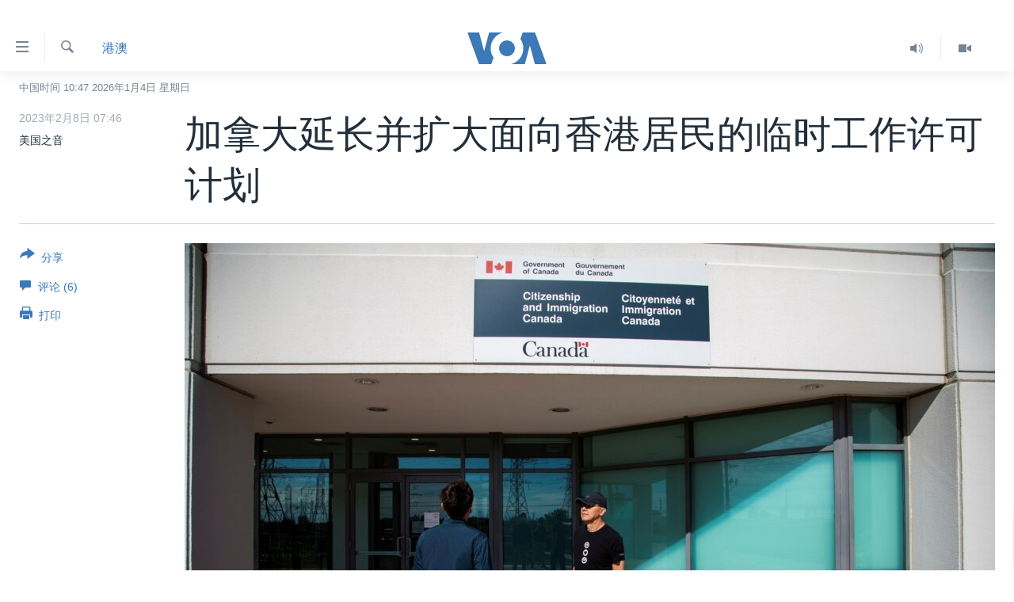

--- FILE ---
content_type: text/html; charset=utf-8
request_url: https://www.voachinese.com/a/canada-expands-temporary-work-permit-program-for-hong-kong-residents-20230207/6952531.html
body_size: 17042
content:

<!DOCTYPE html>
<html lang="zh" dir="ltr" class="no-js">
<head>
<link href="/Content/responsive/VOA/zh-CN/VOA-zh-CN.css?&amp;av=0.0.0.0&amp;cb=306" rel="stylesheet"/>
<script src="https://tags.voachinese.com/voa-pangea/prod/utag.sync.js"></script> <script type='text/javascript' src='https://www.youtube.com/iframe_api' async></script>
<script type="text/javascript">
//a general 'js' detection, must be on top level in <head>, due to CSS performance
document.documentElement.className = "js";
var cacheBuster = "306";
var appBaseUrl = "/";
var imgEnhancerBreakpoints = [0, 144, 256, 408, 650, 1023, 1597];
var isLoggingEnabled = false;
var isPreviewPage = false;
var isLivePreviewPage = false;
if (!isPreviewPage) {
window.RFE = window.RFE || {};
window.RFE.cacheEnabledByParam = window.location.href.indexOf('nocache=1') === -1;
const url = new URL(window.location.href);
const params = new URLSearchParams(url.search);
// Remove the 'nocache' parameter
params.delete('nocache');
// Update the URL without the 'nocache' parameter
url.search = params.toString();
window.history.replaceState(null, '', url.toString());
} else {
window.addEventListener('load', function() {
const links = window.document.links;
for (let i = 0; i < links.length; i++) {
links[i].href = '#';
links[i].target = '_self';
}
})
}
var pwaEnabled = false;
var swCacheDisabled;
</script>
<meta charset="utf-8" />
<title>加拿大延长并扩大面向香港居民的临时工作许可计划</title>
<meta name="description" content="加拿大移民部长肖恩&#183;弗雷泽周一(2月6日)表示，加拿大政府延长了面向香港居民的临时工作许可计划，并放宽了申请标准。这一计划是在中国实施香港国安法之后制定的。" />
<meta name="keywords" content="美洲, 港澳, 中国" />
<meta name="viewport" content="width=device-width, initial-scale=1.0" />
<meta http-equiv="X-UA-Compatible" content="IE=edge" />
<meta name="robots" content="max-image-preview:large"><meta property="fb:pages" content="79273905685" />
<meta name="msvalidate.01" content="3286EE554B6F672A6F2E608C02343C0E" />
<link href="https://www.voachinese.com/a/canada-expands-temporary-work-permit-program-for-hong-kong-residents-20230207/6952531.html" rel="canonical" />
<meta name="apple-mobile-web-app-title" content="美国之音" />
<meta name="apple-mobile-web-app-status-bar-style" content="black" />
<meta name="apple-itunes-app" content="app-id=632618796, app-argument=//6952531.ltr" />
<meta content="加拿大延长并扩大面向香港居民的临时工作许可计划" property="og:title" />
<meta content="加拿大移民部长肖恩·弗雷泽周一(2月6日)表示，加拿大政府延长了面向香港居民的临时工作许可计划，并放宽了申请标准。这一计划是在中国实施香港国安法之后制定的。" property="og:description" />
<meta content="article" property="og:type" />
<meta content="https://www.voachinese.com/a/canada-expands-temporary-work-permit-program-for-hong-kong-residents-20230207/6952531.html" property="og:url" />
<meta content="美国之音" property="og:site_name" />
<meta content="https://www.facebook.com/voachinese" property="article:publisher" />
<meta content="https://gdb.voanews.com/fc4a92aa-13f0-4ea7-b0fc-48a36f0741ce_w1200_h630.jpg" property="og:image" />
<meta content="1200" property="og:image:width" />
<meta content="630" property="og:image:height" />
<meta content="373799889356691" property="fb:app_id" />
<meta content="美国之音" name="Author" />
<meta content="summary_large_image" name="twitter:card" />
<meta content="@voachinese" name="twitter:site" />
<meta content="https://gdb.voanews.com/fc4a92aa-13f0-4ea7-b0fc-48a36f0741ce_w1200_h630.jpg" name="twitter:image" />
<meta content="加拿大延长并扩大面向香港居民的临时工作许可计划" name="twitter:title" />
<meta content="加拿大移民部长肖恩·弗雷泽周一(2月6日)表示，加拿大政府延长了面向香港居民的临时工作许可计划，并放宽了申请标准。这一计划是在中国实施香港国安法之后制定的。" name="twitter:description" />
<link rel="amphtml" href="https://www.voachinese.com/amp/canada-expands-temporary-work-permit-program-for-hong-kong-residents-20230207/6952531.html" />
<script type="application/ld+json">{"articleSection":"港澳","isAccessibleForFree":true,"headline":"加拿大延长并扩大面向香港居民的临时工作许可计划","inLanguage":"zh-CN","keywords":"美洲, 港澳, 中国","author":{"@type":"Person","url":"https://www.voachinese.com/author/美国之音/kgmit","description":"","image":{"@type":"ImageObject"},"name":"美国之音"},"datePublished":"2023-02-07 23:46:48Z","dateModified":"2023-02-07 23:46:48Z","publisher":{"logo":{"width":512,"height":220,"@type":"ImageObject","url":"https://www.voachinese.com/Content/responsive/VOA/zh-CN/img/logo.png"},"@type":"NewsMediaOrganization","url":"https://www.voachinese.com","sameAs":["https://twitter.com/voachinese","https://www.youtube.com/voachinese","https://www.facebook.com/voachinese","https://www.instagram.com/voachinese/","https://www.threads.com/@voachinese","https://t.me/voachinese","https://www.whatsapp.com/channel/0029VasToscK0IBfPwWJIn3o"],"name":"美国之音中文网","alternateName":""},"@context":"https://schema.org","@type":"NewsArticle","mainEntityOfPage":"https://www.voachinese.com/a/canada-expands-temporary-work-permit-program-for-hong-kong-residents-20230207/6952531.html","url":"https://www.voachinese.com/a/canada-expands-temporary-work-permit-program-for-hong-kong-residents-20230207/6952531.html","description":"加拿大移民部长肖恩·弗雷泽周一(2月6日)表示，加拿大政府延长了面向香港居民的临时工作许可计划，并放宽了申请标准。这一计划是在中国实施香港国安法之后制定的。","image":{"width":1080,"height":608,"@type":"ImageObject","url":"https://gdb.voanews.com/fc4a92aa-13f0-4ea7-b0fc-48a36f0741ce_w1080_h608.jpg"},"name":"加拿大延长并扩大面向香港居民的临时工作许可计划"}</script>
<script src="/Scripts/responsive/infographics.b?v=dVbZ-Cza7s4UoO3BqYSZdbxQZVF4BOLP5EfYDs4kqEo1&amp;av=0.0.0.0&amp;cb=306"></script>
<script src="/Scripts/responsive/loader.b?v=Q26XNwrL6vJYKjqFQRDnx01Lk2pi1mRsuLEaVKMsvpA1&amp;av=0.0.0.0&amp;cb=306"></script>
<link rel="icon" type="image/svg+xml" href="/Content/responsive/VOA/img/webApp/favicon.svg" />
<link rel="alternate icon" href="/Content/responsive/VOA/img/webApp/favicon.ico" />
<link rel="apple-touch-icon" sizes="152x152" href="/Content/responsive/VOA/img/webApp/ico-152x152.png" />
<link rel="apple-touch-icon" sizes="144x144" href="/Content/responsive/VOA/img/webApp/ico-144x144.png" />
<link rel="apple-touch-icon" sizes="114x114" href="/Content/responsive/VOA/img/webApp/ico-114x114.png" />
<link rel="apple-touch-icon" sizes="72x72" href="/Content/responsive/VOA/img/webApp/ico-72x72.png" />
<link rel="apple-touch-icon-precomposed" href="/Content/responsive/VOA/img/webApp/ico-57x57.png" />
<link rel="icon" sizes="192x192" href="/Content/responsive/VOA/img/webApp/ico-192x192.png" />
<link rel="icon" sizes="128x128" href="/Content/responsive/VOA/img/webApp/ico-128x128.png" />
<meta name="msapplication-TileColor" content="#ffffff" />
<meta name="msapplication-TileImage" content="/Content/responsive/VOA/img/webApp/ico-144x144.png" />
<link rel="alternate" type="application/rss+xml" title="VOA - Top Stories [RSS]" href="/api/" />
<link rel="sitemap" type="application/rss+xml" href="/sitemap.xml" />
</head>
<body class=" nav-no-loaded cc_theme pg-article print-lay-article js-category-to-nav nojs-images date-time-enabled">
<script type="text/javascript" >
var analyticsData = {url:"https://www.voachinese.com/a/canada-expands-temporary-work-permit-program-for-hong-kong-residents-20230207/6952531.html",property_id:"521",article_uid:"6952531",page_title:"加拿大延长并扩大面向香港居民的临时工作许可计划",page_type:"article",content_type:"article",subcontent_type:"article",last_modified:"2023-02-07 23:46:48Z",pub_datetime:"2023-02-07 23:46:48Z",pub_year:"2023",pub_month:"02",pub_day:"07",pub_hour:"23",pub_weekday:"Tuesday",section:"港澳",english_section:"hongkong-macau",byline:"美国之音",categories:"latin-america,hongkong-macau,china",domain:"www.voachinese.com",language:"Mandarin",language_service:"VOA Mandarin",platform:"web",copied:"no",copied_article:"",copied_title:"",runs_js:"Yes",cms_release:"8.44.0.0.306",enviro_type:"prod",slug:"canada-expands-temporary-work-permit-program-for-hong-kong-residents-20230207",entity:"VOA",short_language_service:"MAN",platform_short:"W",page_name:"加拿大延长并扩大面向香港居民的临时工作许可计划"};
</script>
<noscript><iframe src="https://www.googletagmanager.com/ns.html?id=GTM-N8MP7P" height="0" width="0" style="display:none;visibility:hidden"></iframe></noscript><script type="text/javascript" data-cookiecategory="analytics">
var gtmEventObject = Object.assign({}, analyticsData, {event: 'page_meta_ready'});window.dataLayer = window.dataLayer || [];window.dataLayer.push(gtmEventObject);
if (top.location === self.location) { //if not inside of an IFrame
var renderGtm = "true";
if (renderGtm === "true") {
(function(w,d,s,l,i){w[l]=w[l]||[];w[l].push({'gtm.start':new Date().getTime(),event:'gtm.js'});var f=d.getElementsByTagName(s)[0],j=d.createElement(s),dl=l!='dataLayer'?'&l='+l:'';j.async=true;j.src='//www.googletagmanager.com/gtm.js?id='+i+dl;f.parentNode.insertBefore(j,f);})(window,document,'script','dataLayer','GTM-N8MP7P');
}
}
</script>
<!--Analytics tag js version start-->
<script type="text/javascript" data-cookiecategory="analytics">
var utag_data = Object.assign({}, analyticsData, {});
if(typeof(TealiumTagFrom)==='function' && typeof(TealiumTagSearchKeyword)==='function') {
var utag_from=TealiumTagFrom();var utag_searchKeyword=TealiumTagSearchKeyword();
if(utag_searchKeyword!=null && utag_searchKeyword!=='' && utag_data["search_keyword"]==null) utag_data["search_keyword"]=utag_searchKeyword;if(utag_from!=null && utag_from!=='') utag_data["from"]=TealiumTagFrom();}
if(window.top!== window.self&&utag_data.page_type==="snippet"){utag_data.page_type = 'iframe';}
try{if(window.top!==window.self&&window.self.location.hostname===window.top.location.hostname){utag_data.platform = 'self-embed';utag_data.platform_short = 'se';}}catch(e){if(window.top!==window.self&&window.self.location.search.includes("platformType=self-embed")){utag_data.platform = 'cross-promo';utag_data.platform_short = 'cp';}}
(function(a,b,c,d){ a="https://tags.voachinese.com/voa-pangea/prod/utag.js"; b=document;c="script";d=b.createElement(c);d.src=a;d.type="text/java"+c;d.async=true; a=b.getElementsByTagName(c)[0];a.parentNode.insertBefore(d,a); })();
</script>
<!--Analytics tag js version end-->
<!-- Analytics tag management NoScript -->
<noscript>
<img style="position: absolute; border: none;" src="https://ssc.voachinese.com/b/ss/bbgprod,bbgentityvoa/1/G.4--NS/493930328?pageName=voa%3aman%3aw%3aarticle%3a%e5%8a%a0%e6%8b%bf%e5%a4%a7%e5%bb%b6%e9%95%bf%e5%b9%b6%e6%89%a9%e5%a4%a7%e9%9d%a2%e5%90%91%e9%a6%99%e6%b8%af%e5%b1%85%e6%b0%91%e7%9a%84%e4%b8%b4%e6%97%b6%e5%b7%a5%e4%bd%9c%e8%ae%b8%e5%8f%af%e8%ae%a1%e5%88%92&amp;c6=%e5%8a%a0%e6%8b%bf%e5%a4%a7%e5%bb%b6%e9%95%bf%e5%b9%b6%e6%89%a9%e5%a4%a7%e9%9d%a2%e5%90%91%e9%a6%99%e6%b8%af%e5%b1%85%e6%b0%91%e7%9a%84%e4%b8%b4%e6%97%b6%e5%b7%a5%e4%bd%9c%e8%ae%b8%e5%8f%af%e8%ae%a1%e5%88%92&amp;v36=8.44.0.0.306&amp;v6=D=c6&amp;g=https%3a%2f%2fwww.voachinese.com%2fa%2fcanada-expands-temporary-work-permit-program-for-hong-kong-residents-20230207%2f6952531.html&amp;c1=D=g&amp;v1=D=g&amp;events=event1,event52&amp;c16=voa%20mandarin&amp;v16=D=c16&amp;c5=hongkong-macau&amp;v5=D=c5&amp;ch=%e6%b8%af%e6%be%b3&amp;c15=mandarin&amp;v15=D=c15&amp;c4=article&amp;v4=D=c4&amp;c14=6952531&amp;v14=D=c14&amp;v20=no&amp;c17=web&amp;v17=D=c17&amp;mcorgid=518abc7455e462b97f000101%40adobeorg&amp;server=www.voachinese.com&amp;pageType=D=c4&amp;ns=bbg&amp;v29=D=server&amp;v25=voa&amp;v30=521&amp;v105=D=User-Agent " alt="analytics" width="1" height="1" /></noscript>
<!-- End of Analytics tag management NoScript -->
<div class="google-translate-container">
<div id="google_translate_element" data-page-language="zh-CN" data-included-languages="zh-CN,zh-TW"></div>
</div>
<!--*** Accessibility links - For ScreenReaders only ***-->
<section>
<div class="sr-only">
<h2>无障碍链接</h2>
<ul>
<li><a href="#content" data-disable-smooth-scroll="1">跳转到内容</a></li>
<li><a href="#navigation" data-disable-smooth-scroll="1">跳转到导航</a></li>
<li><a href="#txtHeaderSearch" data-disable-smooth-scroll="1">跳转到检索</a></li>
</ul>
</div>
</section>
<div dir="ltr">
<div id="page">
<aside>
<div class="c-lightbox overlay-modal">
<div class="c-lightbox__intro">
<h2 class="c-lightbox__intro-title"></h2>
<button class="btn btn--rounded c-lightbox__btn c-lightbox__intro-next" title="下一页">
<span class="ico ico--rounded ico-chevron-forward"></span>
<span class="sr-only">下一页</span>
</button>
</div>
<div class="c-lightbox__nav">
<button class="btn btn--rounded c-lightbox__btn c-lightbox__btn--close" title="关闭">
<span class="ico ico--rounded ico-close"></span>
<span class="sr-only">关闭</span>
</button>
<button class="btn btn--rounded c-lightbox__btn c-lightbox__btn--prev" title="上一页">
<span class="ico ico--rounded ico-chevron-backward"></span>
<span class="sr-only">上一页</span>
</button>
<button class="btn btn--rounded c-lightbox__btn c-lightbox__btn--next" title="下一页">
<span class="ico ico--rounded ico-chevron-forward"></span>
<span class="sr-only">下一页</span>
</button>
</div>
<div class="c-lightbox__content-wrap">
<figure class="c-lightbox__content">
<span class="c-spinner c-spinner--lightbox">
<img src="/Content/responsive/img/player-spinner.png"
alt="请稍等"
title="请稍等" />
</span>
<div class="c-lightbox__img">
<div class="thumb">
<img src="" alt="" />
</div>
</div>
<figcaption>
<div class="c-lightbox__info c-lightbox__info--foot">
<span class="c-lightbox__counter"></span>
<span class="caption c-lightbox__caption"></span>
</div>
</figcaption>
</figure>
</div>
<div class="hidden">
<div class="content-advisory__box content-advisory__box--lightbox">
<span class="content-advisory__box-text">此图片内容敏感，有些人可能会觉得反感或不安。</span>
<button class="btn btn--transparent content-advisory__box-btn m-t-md" value="text" type="button">
<span class="btn__text">
点击显示
</span>
</button>
</div>
</div>
</div>
<div class="print-dialogue">
<div class="container">
<h3 class="print-dialogue__title section-head">Print Options:</h3>
<div class="print-dialogue__opts">
<ul class="print-dialogue__opt-group">
<li class="form__group form__group--checkbox">
<input class="form__check " id="checkboxImages" name="checkboxImages" type="checkbox" checked="checked" />
<label for="checkboxImages" class="form__label m-t-md">图片</label>
</li>
<li class="form__group form__group--checkbox">
<input class="form__check " id="checkboxMultimedia" name="checkboxMultimedia" type="checkbox" checked="checked" />
<label for="checkboxMultimedia" class="form__label m-t-md">Multimedia</label>
</li>
</ul>
<ul class="print-dialogue__opt-group">
<li class="form__group form__group--checkbox">
<input class="form__check " id="checkboxEmbedded" name="checkboxEmbedded" type="checkbox" checked="checked" />
<label for="checkboxEmbedded" class="form__label m-t-md">Embedded Content</label>
</li>
<li class="hidden">
<input class="form__check " id="checkboxComments" name="checkboxComments" type="checkbox" />
<label for="checkboxComments" class="form__label m-t-md">评论</label>
</li>
</ul>
</div>
<div class="print-dialogue__buttons">
<button class="btn btn--secondary close-button" type="button" title="取消">
<span class="btn__text ">取消</span>
</button>
<button class="btn btn-cust-print m-l-sm" type="button" title="打印">
<span class="btn__text ">打印</span>
</button>
</div>
</div>
</div>
<div class="ctc-message pos-fix">
<div class="ctc-message__inner">Link has been copied to clipboard</div>
</div>
</aside>
<div class="hdr-20 hdr-20--big">
<div class="hdr-20__inner">
<div class="hdr-20__max pos-rel">
<div class="hdr-20__side hdr-20__side--primary d-flex">
<label data-for="main-menu-ctrl" data-switcher-trigger="true" data-switch-target="main-menu-ctrl" class="burger hdr-trigger pos-rel trans-trigger" data-trans-evt="click" data-trans-id="menu">
<span class="ico ico-close hdr-trigger__ico hdr-trigger__ico--close burger__ico burger__ico--close"></span>
<span class="ico ico-menu hdr-trigger__ico hdr-trigger__ico--open burger__ico burger__ico--open"></span>
</label>
<div class="menu-pnl pos-fix trans-target" data-switch-target="main-menu-ctrl" data-trans-id="menu">
<div class="menu-pnl__inner">
<nav class="main-nav menu-pnl__item menu-pnl__item--first">
<ul class="main-nav__list accordeon" data-analytics-tales="false" data-promo-name="link" data-location-name="nav,secnav">
<li class="main-nav__item">
<a class="main-nav__item-name main-nav__item-name--link" href="/p/9647.html" title="主页" data-item-name="voachinese-index-news" >主页</a>
</li>
<li class="main-nav__item">
<a class="main-nav__item-name main-nav__item-name--link" href="/US" title="美国" data-item-name="USNews" >美国</a>
</li>
<li class="main-nav__item">
<a class="main-nav__item-name main-nav__item-name--link" href="/p/6197.html" title="中国" data-item-name="ChinaNews" >中国</a>
</li>
<li class="main-nav__item">
<a class="main-nav__item-name main-nav__item-name--link" href="/Taiwan" title="台湾" data-item-name="TaiwanNews" >台湾</a>
</li>
<li class="main-nav__item">
<a class="main-nav__item-name main-nav__item-name--link" href="/p/7681.html" title="港澳" data-item-name="HongKongMacau" >港澳</a>
</li>
<li class="main-nav__item accordeon__item" data-switch-target="menu-item-1772">
<label class="main-nav__item-name main-nav__item-name--label accordeon__control-label" data-switcher-trigger="true" data-for="menu-item-1772">
国际
<span class="ico ico-chevron-down main-nav__chev"></span>
</label>
<div class="main-nav__sub-list">
<a class="main-nav__item-name main-nav__item-name--link main-nav__item-name--sub" href="/p/6143.html" title="最新国际新闻" data-item-name="WorldNews" >最新国际新闻</a>
<a class="main-nav__item-name main-nav__item-name--link main-nav__item-name--sub" href="/z/1745" title="印太" data-item-name="indo-pacific" >印太</a>
<a class="main-nav__item-name main-nav__item-name--link main-nav__item-name--sub" href="/z/1759" title="中东" data-item-name="middle-east" >中东</a>
<a class="main-nav__item-name main-nav__item-name--link main-nav__item-name--sub" href="/z/1753" title="欧洲" data-item-name="europe" >欧洲</a>
<a class="main-nav__item-name main-nav__item-name--link main-nav__item-name--sub" href="/z/1741" title="非洲" data-item-name="africa" >非洲</a>
<a class="main-nav__item-name main-nav__item-name--link main-nav__item-name--sub" href="/z/1742" title="美洲" data-item-name="latin-america" >美洲</a>
<a class="main-nav__item-name main-nav__item-name--link main-nav__item-name--sub" href="/z/5374" title="全球议题" data-item-name="global-issues" >全球议题</a>
</div>
</li>
<li class="main-nav__item accordeon__item" data-switch-target="menu-item-1887">
<label class="main-nav__item-name main-nav__item-name--label accordeon__control-label" data-switcher-trigger="true" data-for="menu-item-1887">
分类新闻
<span class="ico ico-chevron-down main-nav__chev"></span>
</label>
<div class="main-nav__sub-list">
<a class="main-nav__item-name main-nav__item-name--link main-nav__item-name--sub" href="/z/1748" title="经济&#183;金融&#183;贸易" data-item-name="economics-trade" >经济&#183;金融&#183;贸易</a>
<a class="main-nav__item-name main-nav__item-name--link main-nav__item-name--sub" href="/z/5120" title="人权&#183;法律&#183;宗教" data-item-name="rights-law-religions" >人权&#183;法律&#183;宗教</a>
<a class="main-nav__item-name main-nav__item-name--link main-nav__item-name--sub" href="/z/5679" title="科教&#183;文娱&#183;体健" data-item-name="science-education-culture-entertainment-sports-health" >科教&#183;文娱&#183;体健</a>
<a class="main-nav__item-name main-nav__item-name--link main-nav__item-name--sub" href="/z/1772" title="军事" data-item-name="military" >军事</a>
<a class="main-nav__item-name main-nav__item-name--link main-nav__item-name--sub" href="/z/2191" title="劳工" data-item-name="labor" >劳工</a>
<a class="main-nav__item-name main-nav__item-name--link main-nav__item-name--sub" href="/z/1752" title="环境" data-item-name="environment" >环境</a>
</div>
</li>
<li class="main-nav__item">
<a class="main-nav__item-name main-nav__item-name--link" href="/p/5625.html" title="美中关系" data-item-name="USChinaRelations" >美中关系</a>
</li>
<li class="main-nav__item">
<a class="main-nav__item-name main-nav__item-name--link" href="/p/9852.html" title="2025年终报道" data-item-name="Yearender2025" >2025年终报道</a>
</li>
<li class="main-nav__item accordeon__item" data-switch-target="menu-item-1869">
<label class="main-nav__item-name main-nav__item-name--label accordeon__control-label" data-switcher-trigger="true" data-for="menu-item-1869">
热点专题
<span class="ico ico-chevron-down main-nav__chev"></span>
</label>
<div class="main-nav__sub-list">
<a class="main-nav__item-name main-nav__item-name--link main-nav__item-name--sub" href="/z/8213" title="白宫要闻" data-item-name="voa-white-house-news" >白宫要闻</a>
<a class="main-nav__item-name main-nav__item-name--link main-nav__item-name--sub" href="/p/6107.html" title="国会报道" data-item-name="Capitol-Report-interviews-congress" >国会报道</a>
<a class="main-nav__item-name main-nav__item-name--link main-nav__item-name--sub" href="/p/6138.html" title="美国之音专访" data-item-name="Interviews" >美国之音专访</a>
<a class="main-nav__item-name main-nav__item-name--link main-nav__item-name--sub" href="/z/1766" title="重要讲话与声明" data-item-name="speeches" >重要讲话与声明</a>
<a class="main-nav__item-name main-nav__item-name--link main-nav__item-name--sub" href="/p/6097.html" title="台海两岸关系" data-item-name="CrossStraitRelations" >台海两岸关系</a>
<a class="main-nav__item-name main-nav__item-name--link main-nav__item-name--sub" href="/p/5626.html" title="南中国海争端" data-item-name="SouthChinaSeaDisputes" >南中国海争端</a>
<a class="main-nav__item-name main-nav__item-name--link main-nav__item-name--sub" href="/z/7759" title="关注西藏" data-item-name="tibet" >关注西藏</a>
<a class="main-nav__item-name main-nav__item-name--link main-nav__item-name--sub" href="/z/2393" title="关注新疆" data-item-name="xinjiang" >关注新疆</a>
</div>
</li>
<li class="main-nav__item">
<a class="main-nav__item-name main-nav__item-name--link" href="/p/3854.html" title="VOA视频" data-item-name="VOAChineseVideos" >VOA视频</a>
</li>
</ul>
</nav>
<div class="menu-pnl__item menu-pnl__item--social">
<h5 class="menu-pnl__sub-head">关注我们</h5>
<a href="https://twitter.com/voachinese" title="在X(推特)上关注我们" data-analytics-text="follow_on_twitter" class="btn btn--rounded btn--social-inverted menu-pnl__btn js-social-btn btn-twitter" target="_blank" rel="noopener">
<span class="ico ico-twitter ico--rounded"></span>
</a>
<a href="https://www.youtube.com/voachinese" title="在YouTube上关注我们" data-analytics-text="follow_on_youtube" class="btn btn--rounded btn--social-inverted menu-pnl__btn js-social-btn btn-youtube" target="_blank" rel="noopener">
<span class="ico ico-youtube ico--rounded"></span>
</a>
<a href="https://www.facebook.com/voachinese" title="在脸书关注我们" data-analytics-text="follow_on_facebook" class="btn btn--rounded btn--social-inverted menu-pnl__btn js-social-btn btn-facebook" target="_blank" rel="noopener">
<span class="ico ico-facebook-alt ico--rounded"></span>
</a>
<a href="https://www.instagram.com/voachinese/" title="在Instagram上关注我们" data-analytics-text="follow_on_instagram" class="btn btn--rounded btn--social-inverted menu-pnl__btn js-social-btn btn-instagram" target="_blank" rel="noopener">
<span class="ico ico-instagram ico--rounded"></span>
</a>
<a href="https://www.threads.com/@voachinese" title="在Threads上关注我们" data-analytics-text="follow_on_threads" class="btn btn--rounded btn--social-inverted menu-pnl__btn js-social-btn btn-threads" target="_blank" rel="noopener">
<span class="ico ico-threads ico--rounded"></span>
</a>
<a href="https://t.me/voachinese" title="在Telegram上关注我们" data-analytics-text="follow_on_telegram" class="btn btn--rounded btn--social-inverted menu-pnl__btn js-social-btn btn-telegram" target="_blank" rel="noopener">
<span class="ico ico-telegram ico--rounded"></span>
</a>
<a href="https://www.whatsapp.com/channel/0029VasToscK0IBfPwWJIn3o" title="在WhatsApp上关注我们" data-analytics-text="follow_on_whatsapp" class="btn btn--rounded btn--social-inverted menu-pnl__btn js-social-btn btn-whatsapp visible-xs-inline-block visible-sm-inline-block" target="_blank" rel="noopener">
<span class="ico ico-whatsapp ico--rounded"></span>
</a>
</div>
<div class="menu-pnl__item">
<a href="/navigation/allsites" class="menu-pnl__item-link">
<span class="ico ico-languages "></span>
其他语言网站
</a>
</div>
</div>
</div>
<label data-for="top-search-ctrl" data-switcher-trigger="true" data-switch-target="top-search-ctrl" class="top-srch-trigger hdr-trigger">
<span class="ico ico-close hdr-trigger__ico hdr-trigger__ico--close top-srch-trigger__ico top-srch-trigger__ico--close"></span>
<span class="ico ico-search hdr-trigger__ico hdr-trigger__ico--open top-srch-trigger__ico top-srch-trigger__ico--open"></span>
</label>
<div class="srch-top srch-top--in-header" data-switch-target="top-search-ctrl">
<div class="container">
<form action="/s" class="srch-top__form srch-top__form--in-header" id="form-topSearchHeader" method="get" role="search"><label for="txtHeaderSearch" class="sr-only">检索</label>
<input type="text" id="txtHeaderSearch" name="k" placeholder="检索" accesskey="s" value="" class="srch-top__input analyticstag-event" onkeydown="if (event.keyCode === 13) { FireAnalyticsTagEventOnSearch('search', $dom.get('#txtHeaderSearch')[0].value) }" />
<button title="检索" type="submit" class="btn btn--top-srch analyticstag-event" onclick="FireAnalyticsTagEventOnSearch('search', $dom.get('#txtHeaderSearch')[0].value) ">
<span class="ico ico-search"></span>
</button></form>
</div>
</div>
<a href="/" class="main-logo-link">
<img src="/Content/responsive/VOA/zh-CN/img/logo-compact.svg" class="main-logo main-logo--comp" alt="site logo">
<img src="/Content/responsive/VOA/zh-CN/img/logo.svg" class="main-logo main-logo--big" alt="site logo">
</a>
</div>
<div class="hdr-20__side hdr-20__side--secondary d-flex">
<a href="/p/3854.html" title="Video" class="hdr-20__secondary-item" data-item-name="video">
<span class="ico ico-video hdr-20__secondary-icon"></span>
</a>
<a href="/z/2372" title="Audio" class="hdr-20__secondary-item" data-item-name="audio">
<span class="ico ico-audio hdr-20__secondary-icon"></span>
</a>
<a href="/s" title="检索" class="hdr-20__secondary-item hdr-20__secondary-item--search" data-item-name="search">
<span class="ico ico-search hdr-20__secondary-icon hdr-20__secondary-icon--search"></span>
</a>
<div class="srch-bottom">
<form action="/s" class="srch-bottom__form d-flex" id="form-bottomSearch" method="get" role="search"><label for="txtSearch" class="sr-only">检索</label>
<input type="search" id="txtSearch" name="k" placeholder="检索" accesskey="s" value="" class="srch-bottom__input analyticstag-event" onkeydown="if (event.keyCode === 13) { FireAnalyticsTagEventOnSearch('search', $dom.get('#txtSearch')[0].value) }" />
<button title="检索" type="submit" class="btn btn--bottom-srch analyticstag-event" onclick="FireAnalyticsTagEventOnSearch('search', $dom.get('#txtSearch')[0].value) ">
<span class="ico ico-search"></span>
</button></form>
</div>
</div>
<img src="/Content/responsive/VOA/zh-CN/img/logo-print.gif" class="logo-print" alt="site logo">
<img src="/Content/responsive/VOA/zh-CN/img/logo-print_color.png" class="logo-print logo-print--color" alt="site logo">
</div>
</div>
</div>
<script>
if (document.body.className.indexOf('pg-home') > -1) {
var nav2In = document.querySelector('.hdr-20__inner');
var nav2Sec = document.querySelector('.hdr-20__side--secondary');
var secStyle = window.getComputedStyle(nav2Sec);
if (nav2In && window.pageYOffset < 150 && secStyle['position'] !== 'fixed') {
nav2In.classList.add('hdr-20__inner--big')
}
}
</script>
<div class="c-hlights c-hlights--breaking c-hlights--no-item" data-hlight-display="mobile,desktop">
<div class="c-hlights__wrap container p-0">
<div class="c-hlights__nav">
<a role="button" href="#" title="上一页">
<span class="ico ico-chevron-backward m-0"></span>
<span class="sr-only">上一页</span>
</a>
<a role="button" href="#" title="下一页">
<span class="ico ico-chevron-forward m-0"></span>
<span class="sr-only">下一页</span>
</a>
</div>
<span class="c-hlights__label">
<span class="">VOA快讯</span>
<span class="switcher-trigger">
<label data-for="more-less-1" data-switcher-trigger="true" class="switcher-trigger__label switcher-trigger__label--more p-b-0" title="更多内容">
<span class="ico ico-chevron-down"></span>
</label>
<label data-for="more-less-1" data-switcher-trigger="true" class="switcher-trigger__label switcher-trigger__label--less p-b-0" title="显示更少内容">
<span class="ico ico-chevron-up"></span>
</label>
</span>
</span>
<ul class="c-hlights__items switcher-target" data-switch-target="more-less-1">
</ul>
</div>
</div> <div class="date-time-area ">
<div class="container">
<span class="date-time">
中国时间 10:47 2026年1月4日 星期日
</span>
</div>
</div>
<div id="content">
<main class="container">
<div class="hdr-container">
<div class="row">
<div class="col-category col-xs-12 col-md-2 pull-left"> <div class="category js-category">
<a class="" href="/z/1755">港澳</a> </div>
</div><div class="col-title col-xs-12 col-md-10 pull-right"> <h1 class="title pg-title">
加拿大延长并扩大面向香港居民的临时工作许可计划
</h1>
</div><div class="col-publishing-details col-xs-12 col-sm-12 col-md-2 pull-left"> <div class="publishing-details ">
<div class="published">
<span class="date" title="中国时间">
<time pubdate="pubdate" datetime="2023-02-08T07:46:48+08:00">
2023年2月8日 07:46
</time>
</span>
</div>
<div class="links">
<ul class="links__list links__list--column">
<li class="links__item">
美国之音
</li>
</ul>
</div>
</div>
</div><div class="col-lg-12 separator"> <div class="separator">
<hr class="title-line" />
</div>
</div><div class="col-multimedia col-xs-12 col-md-10 pull-right"> <div class="cover-media">
<figure class="media-image js-media-expand">
<div class="img-wrap">
<div class="thumb thumb16_9">
<img src="https://gdb.voanews.com/fc4a92aa-13f0-4ea7-b0fc-48a36f0741ce_w250_r1_s.jpg" alt="资料照片：加拿大多伦多市一位活动人士带着一位新移民前往移民面谈。（2021年6月15日）" />
</div>
</div>
<figcaption>
<span class="caption">资料照片：加拿大多伦多市一位活动人士带着一位新移民前往移民面谈。（2021年6月15日）</span>
</figcaption>
</figure>
</div>
</div><div class="col-xs-12 col-md-2 pull-left article-share pos-rel"> <div class="share--box">
<div class="sticky-share-container" style="display:none">
<div class="container">
<a href="https://www.voachinese.com" id="logo-sticky-share">&nbsp;</a>
<div class="pg-title pg-title--sticky-share">
加拿大延长并扩大面向香港居民的临时工作许可计划
</div>
<div class="sticked-nav-actions">
<!--This part is for sticky navigation display-->
<p class="buttons link-content-sharing p-0 ">
<button class="btn btn--link btn-content-sharing p-t-0 " id="btnContentSharing" value="text" role="Button" type="" title="切换共享选项">
<span class="ico ico-share ico--l"></span>
<span class="btn__text ">
分享
</span>
</button>
</p>
<aside class="content-sharing js-content-sharing js-content-sharing--apply-sticky content-sharing--sticky"
role="complementary"
data-share-url="https://www.voachinese.com/a/canada-expands-temporary-work-permit-program-for-hong-kong-residents-20230207/6952531.html" data-share-title="加拿大延长并扩大面向香港居民的临时工作许可计划" data-share-text="加拿大移民部长肖恩&#183;弗雷泽周一(2月6日)表示，加拿大政府延长了面向香港居民的临时工作许可计划，并放宽了申请标准。这一计划是在中国实施香港国安法之后制定的。">
<div class="content-sharing__popover">
<h6 class="content-sharing__title">分享</h6>
<button href="#close" id="btnCloseSharing" class="btn btn--text-like content-sharing__close-btn">
<span class="ico ico-close ico--l"></span>
</button>
<ul class="content-sharing__list">
<li class="content-sharing__item">
<div class="ctc ">
<input type="text" class="ctc__input" readonly="readonly">
<a href="" js-href="https://www.voachinese.com/a/canada-expands-temporary-work-permit-program-for-hong-kong-residents-20230207/6952531.html" class="content-sharing__link ctc__button">
<span class="ico ico-copy-link ico--rounded ico--s"></span>
<span class="content-sharing__link-text">复制链接</span>
</a>
</div>
</li>
<li class="content-sharing__item">
<a href="https://facebook.com/sharer.php?u=https%3a%2f%2fwww.voachinese.com%2fa%2fcanada-expands-temporary-work-permit-program-for-hong-kong-residents-20230207%2f6952531.html"
data-analytics-text="share_on_facebook"
title="Facebook" target="_blank"
class="content-sharing__link js-social-btn">
<span class="ico ico-facebook ico--rounded ico--s"></span>
<span class="content-sharing__link-text">Facebook</span>
</a>
</li>
<li class="content-sharing__item">
<a href="https://twitter.com/share?url=https%3a%2f%2fwww.voachinese.com%2fa%2fcanada-expands-temporary-work-permit-program-for-hong-kong-residents-20230207%2f6952531.html&amp;text=%e5%8a%a0%e6%8b%bf%e5%a4%a7%e5%bb%b6%e9%95%bf%e5%b9%b6%e6%89%a9%e5%a4%a7%e9%9d%a2%e5%90%91%e9%a6%99%e6%b8%af%e5%b1%85%e6%b0%91%e7%9a%84%e4%b8%b4%e6%97%b6%e5%b7%a5%e4%bd%9c%e8%ae%b8%e5%8f%af%e8%ae%a1%e5%88%92&amp;via=voachinese "
data-analytics-text="share_on_twitter"
title="Twitter" target="_blank"
class="content-sharing__link js-social-btn">
<span class="ico ico-twitter ico--rounded ico--s"></span>
<span class="content-sharing__link-text">Twitter</span>
</a>
</li>
<li class="content-sharing__item visible-xs-inline-block visible-sm-inline-block">
<a href="whatsapp://send?text=https%3a%2f%2fwww.voachinese.com%2fa%2fcanada-expands-temporary-work-permit-program-for-hong-kong-residents-20230207%2f6952531.html"
data-analytics-text="share_on_whatsapp"
title="WhatsApp" target="_blank"
class="content-sharing__link js-social-btn">
<span class="ico ico-whatsapp ico--rounded ico--s"></span>
<span class="content-sharing__link-text">WhatsApp</span>
</a>
</li>
<li class="content-sharing__item visible-md-inline-block visible-lg-inline-block">
<a href="https://web.whatsapp.com/send?text=https%3a%2f%2fwww.voachinese.com%2fa%2fcanada-expands-temporary-work-permit-program-for-hong-kong-residents-20230207%2f6952531.html"
data-analytics-text="share_on_whatsapp_desktop"
title="WhatsApp" target="_blank"
class="content-sharing__link js-social-btn">
<span class="ico ico-whatsapp ico--rounded ico--s"></span>
<span class="content-sharing__link-text">WhatsApp</span>
</a>
</li>
<li class="content-sharing__item">
<a href="https://telegram.me/share/url?url=https%3a%2f%2fwww.voachinese.com%2fa%2fcanada-expands-temporary-work-permit-program-for-hong-kong-residents-20230207%2f6952531.html"
data-analytics-text="share_on_telegram"
title="Telegram" target="_blank"
class="content-sharing__link js-social-btn">
<span class="ico ico-telegram ico--rounded ico--s"></span>
<span class="content-sharing__link-text">Telegram</span>
</a>
</li>
<li class="content-sharing__item visible-xs-inline-block visible-sm-inline-block">
<a href="https://line.me/R/msg/text/?https%3a%2f%2fwww.voachinese.com%2fa%2fcanada-expands-temporary-work-permit-program-for-hong-kong-residents-20230207%2f6952531.html"
data-analytics-text="share_on_line"
title="Line" target="_blank"
class="content-sharing__link js-social-btn">
<span class="ico ico-line ico--rounded ico--s"></span>
<span class="content-sharing__link-text">Line</span>
</a>
</li>
<li class="content-sharing__item visible-md-inline-block visible-lg-inline-block">
<a href="https://timeline.line.me/social-plugin/share?url=https%3a%2f%2fwww.voachinese.com%2fa%2fcanada-expands-temporary-work-permit-program-for-hong-kong-residents-20230207%2f6952531.html"
data-analytics-text="share_on_line_desktop"
title="Line" target="_blank"
class="content-sharing__link js-social-btn">
<span class="ico ico-line ico--rounded ico--s"></span>
<span class="content-sharing__link-text">Line</span>
</a>
</li>
<li class="content-sharing__item">
<a href="mailto:?body=https%3a%2f%2fwww.voachinese.com%2fa%2fcanada-expands-temporary-work-permit-program-for-hong-kong-residents-20230207%2f6952531.html&amp;subject=加拿大延长并扩大面向香港居民的临时工作许可计划"
title="Email"
class="content-sharing__link ">
<span class="ico ico-email ico--rounded ico--s"></span>
<span class="content-sharing__link-text">Email</span>
</a>
</li>
</ul>
</div>
</aside>
</div>
</div>
</div>
<div class="links">
<p class="buttons link-content-sharing p-0 ">
<button class="btn btn--link btn-content-sharing p-t-0 " id="btnContentSharing" value="text" role="Button" type="" title="切换共享选项">
<span class="ico ico-share ico--l"></span>
<span class="btn__text ">
分享
</span>
</button>
</p>
<aside class="content-sharing js-content-sharing " role="complementary"
data-share-url="https://www.voachinese.com/a/canada-expands-temporary-work-permit-program-for-hong-kong-residents-20230207/6952531.html" data-share-title="加拿大延长并扩大面向香港居民的临时工作许可计划" data-share-text="加拿大移民部长肖恩&#183;弗雷泽周一(2月6日)表示，加拿大政府延长了面向香港居民的临时工作许可计划，并放宽了申请标准。这一计划是在中国实施香港国安法之后制定的。">
<div class="content-sharing__popover">
<h6 class="content-sharing__title">分享</h6>
<button href="#close" id="btnCloseSharing" class="btn btn--text-like content-sharing__close-btn">
<span class="ico ico-close ico--l"></span>
</button>
<ul class="content-sharing__list">
<li class="content-sharing__item">
<div class="ctc ">
<input type="text" class="ctc__input" readonly="readonly">
<a href="" js-href="https://www.voachinese.com/a/canada-expands-temporary-work-permit-program-for-hong-kong-residents-20230207/6952531.html" class="content-sharing__link ctc__button">
<span class="ico ico-copy-link ico--rounded ico--l"></span>
<span class="content-sharing__link-text">复制链接</span>
</a>
</div>
</li>
<li class="content-sharing__item">
<a href="https://facebook.com/sharer.php?u=https%3a%2f%2fwww.voachinese.com%2fa%2fcanada-expands-temporary-work-permit-program-for-hong-kong-residents-20230207%2f6952531.html"
data-analytics-text="share_on_facebook"
title="Facebook" target="_blank"
class="content-sharing__link js-social-btn">
<span class="ico ico-facebook ico--rounded ico--l"></span>
<span class="content-sharing__link-text">Facebook</span>
</a>
</li>
<li class="content-sharing__item">
<a href="https://twitter.com/share?url=https%3a%2f%2fwww.voachinese.com%2fa%2fcanada-expands-temporary-work-permit-program-for-hong-kong-residents-20230207%2f6952531.html&amp;text=%e5%8a%a0%e6%8b%bf%e5%a4%a7%e5%bb%b6%e9%95%bf%e5%b9%b6%e6%89%a9%e5%a4%a7%e9%9d%a2%e5%90%91%e9%a6%99%e6%b8%af%e5%b1%85%e6%b0%91%e7%9a%84%e4%b8%b4%e6%97%b6%e5%b7%a5%e4%bd%9c%e8%ae%b8%e5%8f%af%e8%ae%a1%e5%88%92&amp;via=voachinese "
data-analytics-text="share_on_twitter"
title="Twitter" target="_blank"
class="content-sharing__link js-social-btn">
<span class="ico ico-twitter ico--rounded ico--l"></span>
<span class="content-sharing__link-text">Twitter</span>
</a>
</li>
<li class="content-sharing__item visible-xs-inline-block visible-sm-inline-block">
<a href="whatsapp://send?text=https%3a%2f%2fwww.voachinese.com%2fa%2fcanada-expands-temporary-work-permit-program-for-hong-kong-residents-20230207%2f6952531.html"
data-analytics-text="share_on_whatsapp"
title="WhatsApp" target="_blank"
class="content-sharing__link js-social-btn">
<span class="ico ico-whatsapp ico--rounded ico--l"></span>
<span class="content-sharing__link-text">WhatsApp</span>
</a>
</li>
<li class="content-sharing__item visible-md-inline-block visible-lg-inline-block">
<a href="https://web.whatsapp.com/send?text=https%3a%2f%2fwww.voachinese.com%2fa%2fcanada-expands-temporary-work-permit-program-for-hong-kong-residents-20230207%2f6952531.html"
data-analytics-text="share_on_whatsapp_desktop"
title="WhatsApp" target="_blank"
class="content-sharing__link js-social-btn">
<span class="ico ico-whatsapp ico--rounded ico--l"></span>
<span class="content-sharing__link-text">WhatsApp</span>
</a>
</li>
<li class="content-sharing__item">
<a href="https://telegram.me/share/url?url=https%3a%2f%2fwww.voachinese.com%2fa%2fcanada-expands-temporary-work-permit-program-for-hong-kong-residents-20230207%2f6952531.html"
data-analytics-text="share_on_telegram"
title="Telegram" target="_blank"
class="content-sharing__link js-social-btn">
<span class="ico ico-telegram ico--rounded ico--l"></span>
<span class="content-sharing__link-text">Telegram</span>
</a>
</li>
<li class="content-sharing__item visible-xs-inline-block visible-sm-inline-block">
<a href="https://line.me/R/msg/text/?https%3a%2f%2fwww.voachinese.com%2fa%2fcanada-expands-temporary-work-permit-program-for-hong-kong-residents-20230207%2f6952531.html"
data-analytics-text="share_on_line"
title="Line" target="_blank"
class="content-sharing__link js-social-btn">
<span class="ico ico-line ico--rounded ico--l"></span>
<span class="content-sharing__link-text">Line</span>
</a>
</li>
<li class="content-sharing__item visible-md-inline-block visible-lg-inline-block">
<a href="https://timeline.line.me/social-plugin/share?url=https%3a%2f%2fwww.voachinese.com%2fa%2fcanada-expands-temporary-work-permit-program-for-hong-kong-residents-20230207%2f6952531.html"
data-analytics-text="share_on_line_desktop"
title="Line" target="_blank"
class="content-sharing__link js-social-btn">
<span class="ico ico-line ico--rounded ico--l"></span>
<span class="content-sharing__link-text">Line</span>
</a>
</li>
<li class="content-sharing__item">
<a href="mailto:?body=https%3a%2f%2fwww.voachinese.com%2fa%2fcanada-expands-temporary-work-permit-program-for-hong-kong-residents-20230207%2f6952531.html&amp;subject=加拿大延长并扩大面向香港居民的临时工作许可计划"
title="Email"
class="content-sharing__link ">
<span class="ico ico-email ico--rounded ico--l"></span>
<span class="content-sharing__link-text">Email</span>
</a>
</li>
</ul>
</div>
</aside>
<p class="buttons link-comments p-0">
<a href="#comments" class="btn btn--link p-t-0">
<span class="ico ico-comment"></span><span class="btn__text">
评论
<span class="disqus-comment-count" data-disqus-identifier="6952531"></span>
</span>
</a>
</p>
<p class="link-print visible-md visible-lg buttons p-0">
<button class="btn btn--link btn-print p-t-0" onclick="if (typeof FireAnalyticsTagEvent === 'function') {FireAnalyticsTagEvent({ on_page_event: 'print_story' });}return false" title="打印">
<span class="ico ico-print"></span>
<span class="btn__text">打印</span>
</button>
</p>
</div>
</div>
</div>
</div>
</div>
<div class="body-container">
<div class="row">
<div class="col-xs-12 col-sm-12 col-md-10 col-lg-10 pull-right">
<div class="row">
<div class="col-xs-12 col-sm-12 col-md-8 col-lg-8 pull-left bottom-offset content-offset">
<div id="article-content" class="content-floated-wrap fb-quotable">
<div class="wsw">
<p>加拿大移民部长肖恩·弗雷泽(Sean Fraser)周一(2月6日)表示，加拿大政府延长了面向香港居民的临时工作许可计划，并放宽了申请标准。这一计划是在中国实施香港国安法之后制定的。<br />
<br />
从今以后，如果香港居民在过去10年内从加拿大或其他国家的高等教育机构毕业，他们就可以申请在加拿大工作，在此之前，申请人必须在过去5年内毕业。临时工作许可计划原定于周二到期，现在也延长至2025年2月7日。<br />
<br />
弗雷泽表示，加拿大依靠移民来推动经济和应对人口老龄化，扩大香港居民的工作许可计划对双方来说是“双赢”。<br />
<br />
弗雷泽说：“这让香港居民有更多机会在加拿大获得工作经验，同时也让我们能够在最需要的时候引进员工，从而支持加拿大经济。”<br />
<br />
该计划还允许具有加拿大工作经验或教育背景的香港居民申请永久居留权。<br />
<br />
两年前，在中国对香港实施触及范围广泛的《国家安全法》、禁止各类政治活动并结束公众抗议活动后，渥太华方面制定了这一移民计划。<br />
<br />
西方政府批评香港国安法是镇压异议的工具，中国否认这一指控。 自该法实施以来，已有230多人被捕。 对依据国安法而被起诉的16名香港民主活动人士的<a class="wsw__a" href="https://www.voachinese.com/a/hk-democrats-trial-20230207/6952235.html" target="_blank">审判</a>在众所瞩目下于周一开庭。</p>
<p><em>（本文依据了路透社发自渥太华的报道。）</em></p>
</div>
<ul>
</ul>
<div id="comments" class="comments-parent">
<div class="row">
<div class="col-xs-12">
<div class="comments comments--ext">
<h3 class="section-head">评论区</h3>
<div class="comments-form comments-external">
<script id="dsq-count-scr" src="//voa-zh-cn-412.disqus.com/count.js" async></script>
<div class="ext-comments" data-href="https://www.voachinese.com/a/canada-expands-temporary-work-permit-program-for-hong-kong-residents-20230207/6952531.html" data-lang="en" data-mobile="true" data-disqus-identifier="6952531">
<div id="disqus_thread"></div>
<script>
var disqus_config = function () {
this.page.url = 'https://www.voachinese.com/a/canada-expands-temporary-work-permit-program-for-hong-kong-residents-20230207/6952531.html';
this.page.identifier = '6952531';
};
(function() {
var d = document, s = d.createElement('script');
s.src = 'https://voa-zh-cn-412.disqus.com/embed.js';
s.setAttribute('data-timestamp', +new Date());
(d.head || d.body).appendChild(s);
})();
</script>
<noscript>
Please enable JavaScript to view the
<a href="https://disqus.com/?ref_noscript" rel="nofollow">
comments powered by Disqus.
</a>
</noscript>
</div>
</div>
</div>
</div>
</div>
</div>
</div>
</div>
<div class="col-xs-12 col-sm-12 col-md-4 col-lg-4 pull-left design-top-offset"> <div class="media-block-wrap">
<h2 class="section-head">相关内容</h2>
<div class="row">
<ul>
<li class="col-xs-12 col-sm-6 col-md-12 col-lg-12 mb-grid">
<div class="media-block ">
<a href="/a/hong-kong-3rd-international-immigration-expo-under-nsl-up-40-enrollments-20220613/6615720.html" class="img-wrap img-wrap--t-spac img-wrap--size-4 img-wrap--float" title="香港第3届国际移民博览入场人次升40% 教育社会氛围成移民主因">
<div class="thumb thumb16_9">
<noscript class="nojs-img">
<img src="https://gdb.voanews.com/096e0000-0a00-0242-892d-08da4d2ab426_w100_r1.jpg" alt="香港第3届国际移民博览入场人次升40% 教育社会氛围成移民主因" />
</noscript>
<img data-src="https://gdb.voanews.com/096e0000-0a00-0242-892d-08da4d2ab426_w33_r1.jpg" src="" alt="香港第3届国际移民博览入场人次升40% 教育社会氛围成移民主因" class=""/>
</div>
</a>
<div class="media-block__content media-block__content--h">
<a href="/a/hong-kong-3rd-international-immigration-expo-under-nsl-up-40-enrollments-20220613/6615720.html">
<h4 class="media-block__title media-block__title--size-4" title="香港第3届国际移民博览入场人次升40% 教育社会氛围成移民主因">
香港第3届国际移民博览入场人次升40% 教育社会氛围成移民主因
</h4>
</a>
</div>
</div>
</li>
<li class="col-xs-12 col-sm-6 col-md-12 col-lg-12 mb-grid">
<div class="media-block ">
<a href="/a/hk-lifeboat-safe-harbor-20200401/5837424.html" class="img-wrap img-wrap--t-spac img-wrap--size-4 img-wrap--float" title="离开香港的人们需要救生艇和安全港">
<div class="thumb thumb16_9">
<noscript class="nojs-img">
<img src="https://gdb.voanews.com/f3e31174-8d1c-4bbb-a2f7-a1c03a3c5625_cx0_cy5_cw0_w100_r1.jpg" alt="离开香港的人们需要救生艇和安全港" />
</noscript>
<img data-src="https://gdb.voanews.com/f3e31174-8d1c-4bbb-a2f7-a1c03a3c5625_cx0_cy5_cw0_w33_r1.jpg" src="" alt="离开香港的人们需要救生艇和安全港" class=""/>
</div>
</a>
<div class="media-block__content media-block__content--h">
<a href="/a/hk-lifeboat-safe-harbor-20200401/5837424.html">
<h4 class="media-block__title media-block__title--size-4" title="离开香港的人们需要救生艇和安全港">
离开香港的人们需要救生艇和安全港
</h4>
</a>
</div>
</div>
</li>
<li class="col-xs-12 col-sm-6 col-md-12 col-lg-12 mb-grid">
<div class="media-block ">
<a href="/a/canada-offers-residency-to-hk-people-20210608/5921305.html" class="img-wrap img-wrap--t-spac img-wrap--size-4 img-wrap--float" title="支持香港人民：加拿大为港人申请枫叶卡开通两项新途径">
<div class="thumb thumb16_9">
<noscript class="nojs-img">
<img src="https://gdb.voanews.com/6dc840c5-3f4a-4f04-9eb9-0d3f64547a7e_w100_r1.jpg" alt="支持香港人民：加拿大为港人申请枫叶卡开通两项新途径" />
</noscript>
<img data-src="https://gdb.voanews.com/6dc840c5-3f4a-4f04-9eb9-0d3f64547a7e_w33_r1.jpg" src="" alt="支持香港人民：加拿大为港人申请枫叶卡开通两项新途径" class=""/>
</div>
</a>
<div class="media-block__content media-block__content--h">
<a href="/a/canada-offers-residency-to-hk-people-20210608/5921305.html">
<h4 class="media-block__title media-block__title--size-4" title="支持香港人民：加拿大为港人申请枫叶卡开通两项新途径">
支持香港人民：加拿大为港人申请枫叶卡开通两项新途径
</h4>
</a>
</div>
</div>
</li>
<li class="col-xs-12 col-sm-6 col-md-12 col-lg-12 mb-grid">
<div class="media-block ">
<a href="/a/hk-democrats-trial-20230207/6952235.html" class="img-wrap img-wrap--t-spac img-wrap--size-4 img-wrap--float" title="香港民主派初选案第二日审讯 庭外续有怀疑排队党 控方呈堂录像疑似偷拍">
<div class="thumb thumb16_9">
<noscript class="nojs-img">
<img src="https://gdb.voanews.com/09320000-0a00-0242-074a-08db0909791d_w100_r1.jpg" alt="香港民主派初选案第二日审讯 庭外续有怀疑排队党 控方呈堂录像疑似偷拍" />
</noscript>
<img data-src="https://gdb.voanews.com/09320000-0a00-0242-074a-08db0909791d_w33_r1.jpg" src="" alt="香港民主派初选案第二日审讯 庭外续有怀疑排队党 控方呈堂录像疑似偷拍" class=""/>
</div>
</a>
<div class="media-block__content media-block__content--h">
<a href="/a/hk-democrats-trial-20230207/6952235.html">
<h4 class="media-block__title media-block__title--size-4" title="香港民主派初选案第二日审讯 庭外续有怀疑排队党 控方呈堂录像疑似偷拍">
香港民主派初选案第二日审讯 庭外续有怀疑排队党 控方呈堂录像疑似偷拍
</h4>
</a>
</div>
</div>
</li>
<li class="col-xs-12 col-sm-6 col-md-12 col-lg-12 mb-grid">
<div class="media-block ">
<a href="/a/canada-uyghur-resettlement-20230202/6944579.html" class="img-wrap img-wrap--t-spac img-wrap--size-4 img-wrap--float" title="加拿大议会下院全票通过动议安置1万名维吾尔穆斯林难民">
<div class="thumb thumb16_9">
<noscript class="nojs-img">
<img src="https://gdb.voanews.com/10060000-0aff-0242-afe4-08da5a927a25_w100_r1.jpg" alt="加拿大议会下院全票通过动议安置1万名维吾尔穆斯林难民" />
</noscript>
<img data-src="https://gdb.voanews.com/10060000-0aff-0242-afe4-08da5a927a25_w33_r1.jpg" src="" alt="加拿大议会下院全票通过动议安置1万名维吾尔穆斯林难民" class=""/>
</div>
</a>
<div class="media-block__content media-block__content--h">
<a href="/a/canada-uyghur-resettlement-20230202/6944579.html">
<h4 class="media-block__title media-block__title--size-4" title="加拿大议会下院全票通过动议安置1万名维吾尔穆斯林难民">
加拿大议会下院全票通过动议安置1万名维吾尔穆斯林难民
</h4>
</a>
</div>
</div>
</li>
<li class="col-xs-12 col-sm-6 col-md-12 col-lg-12 mb-grid">
<div class="media-block ">
<a href="/a/families-of-foreign-workers-in-canada-to-get-work-visas-20221229/6897355.html" class="img-wrap img-wrap--t-spac img-wrap--size-4 img-wrap--float" title="加拿大将允许外国劳工家属获取工作签证">
<div class="thumb thumb16_9">
<noscript class="nojs-img">
<img src="https://gdb.voanews.com/09410000-0a00-0242-a710-08dad881724f_w100_r1.jpg" alt="加拿大将允许外国劳工家属获取工作签证" />
</noscript>
<img data-src="https://gdb.voanews.com/09410000-0a00-0242-a710-08dad881724f_w33_r1.jpg" src="" alt="加拿大将允许外国劳工家属获取工作签证" class=""/>
</div>
</a>
<div class="media-block__content media-block__content--h">
<a href="/a/families-of-foreign-workers-in-canada-to-get-work-visas-20221229/6897355.html">
<h4 class="media-block__title media-block__title--size-4" title="加拿大将允许外国劳工家属获取工作签证">
加拿大将允许外国劳工家属获取工作签证
</h4>
</a>
</div>
</div>
</li>
</ul>
</div>
</div>
<div class="region">
<div class="media-block-wrap" id="wrowblock-10578_21" data-area-id=R1_1>
<h2 class="section-head">
<a href="/p/3854.html"><span class="ico ico-chevron-forward pull-right flip"></span>VOA卫视热点视频</a> </h2>
<div class="media-block">
<div class="media-pholder media-pholder--video ">
<div class="c-sticky-container" data-poster="https://gdb.voanews.com/b2988039-bff9-4e20-29d4-08de3c9a2615_tv_b1_w250_r1.jpg">
<div class="c-sticky-element" data-sp_api="pangea-video" data-persistent data-persistent-browse-out >
<div class="c-mmp c-mmp--enabled c-mmp--loading c-mmp--video c-mmp--standard c-mmp--has-poster c-sticky-element__swipe-el"
data-player_id="" data-title="特朗普：对中国大规模围台军演“不担心”" data-hide-title="False"
data-breakpoint_s="320" data-breakpoint_m="640" data-breakpoint_l="992"
data-hlsjs-src="/Scripts/responsive/hls.b"
data-bypass-dash-for-vod="true"
data-bypass-dash-for-live-video="true"
data-bypass-dash-for-live-audio="true"
id="player8097459">
<style>
.c-mmp--embed#player8097459 { aspect-ratio: 360 / 360; }
@media(max-width: 639.9px) {
#player8097459 { aspect-ratio: 360 / 360; }
}
</style>
<div class="c-mmp__poster js-poster c-mmp__poster--video c-mmp__poster--video-vertical">
<img src="https://gdb.voanews.com/b2988039-bff9-4e20-29d4-08de3c9a2615_tv_b1_w250_r1.jpg" alt="特朗普：对中国大规模围台军演“不担心”" title="特朗普：对中国大规模围台军演“不担心”" class="c-mmp__poster-image-h" />
</div>
<a class="c-mmp__fallback-link" href="https://voa-video-ns.akamaized.net/pangeavideo/2025/12/b/b2/b2988039-bff9-4e20-29d4-08de3c9a2615_240p.mp4">
<span class="c-mmp__fallback-link-icon">
<span class="ico ico-play"></span>
</span>
</a>
<div class="c-spinner">
<img src="/Content/responsive/img/player-spinner.png" alt="请稍等" title="请稍等" />
</div>
<span class="c-mmp__big_play_btn js-btn-play-big">
<span class="ico ico-play"></span>
</span>
<div class="c-mmp__player">
<video src="https://voa-video-hls-ns.akamaized.net/pangeavideo/2025/12/b/b2/b2988039-bff9-4e20-29d4-08de3c9a2615_master.m3u8" data-fallbacksrc="https://voa-video-ns.akamaized.net/pangeavideo/2025/12/b/b2/b2988039-bff9-4e20-29d4-08de3c9a2615.mp4" data-fallbacktype="video/mp4" data-type="application/x-mpegURL" data-info="Auto" data-sources="[{&quot;AmpSrc&quot;:&quot;https://voa-video-ns.akamaized.net/pangeavideo/2025/12/b/b2/b2988039-bff9-4e20-29d4-08de3c9a2615_240p.mp4&quot;,&quot;Src&quot;:&quot;https://voa-video-ns.akamaized.net/pangeavideo/2025/12/b/b2/b2988039-bff9-4e20-29d4-08de3c9a2615_240p.mp4&quot;,&quot;Type&quot;:&quot;video/mp4&quot;,&quot;DataInfo&quot;:&quot;240p&quot;,&quot;Url&quot;:null,&quot;BlockAutoTo&quot;:null,&quot;BlockAutoFrom&quot;:null},{&quot;AmpSrc&quot;:&quot;https://voa-video-ns.akamaized.net/pangeavideo/2025/12/b/b2/b2988039-bff9-4e20-29d4-08de3c9a2615.mp4&quot;,&quot;Src&quot;:&quot;https://voa-video-ns.akamaized.net/pangeavideo/2025/12/b/b2/b2988039-bff9-4e20-29d4-08de3c9a2615.mp4&quot;,&quot;Type&quot;:&quot;video/mp4&quot;,&quot;DataInfo&quot;:&quot;360p&quot;,&quot;Url&quot;:null,&quot;BlockAutoTo&quot;:null,&quot;BlockAutoFrom&quot;:null},{&quot;AmpSrc&quot;:&quot;https://voa-video-ns.akamaized.net/pangeavideo/2025/12/b/b2/b2988039-bff9-4e20-29d4-08de3c9a2615_480p.mp4&quot;,&quot;Src&quot;:&quot;https://voa-video-ns.akamaized.net/pangeavideo/2025/12/b/b2/b2988039-bff9-4e20-29d4-08de3c9a2615_480p.mp4&quot;,&quot;Type&quot;:&quot;video/mp4&quot;,&quot;DataInfo&quot;:&quot;480p&quot;,&quot;Url&quot;:null,&quot;BlockAutoTo&quot;:null,&quot;BlockAutoFrom&quot;:null},{&quot;AmpSrc&quot;:&quot;https://voa-video-ns.akamaized.net/pangeavideo/2025/12/b/b2/b2988039-bff9-4e20-29d4-08de3c9a2615_720p.mp4&quot;,&quot;Src&quot;:&quot;https://voa-video-ns.akamaized.net/pangeavideo/2025/12/b/b2/b2988039-bff9-4e20-29d4-08de3c9a2615_720p.mp4&quot;,&quot;Type&quot;:&quot;video/mp4&quot;,&quot;DataInfo&quot;:&quot;720p&quot;,&quot;Url&quot;:null,&quot;BlockAutoTo&quot;:null,&quot;BlockAutoFrom&quot;:null},{&quot;AmpSrc&quot;:&quot;https://voa-video-ns.akamaized.net/pangeavideo/2025/12/b/b2/b2988039-bff9-4e20-29d4-08de3c9a2615_1080p.mp4&quot;,&quot;Src&quot;:&quot;https://voa-video-ns.akamaized.net/pangeavideo/2025/12/b/b2/b2988039-bff9-4e20-29d4-08de3c9a2615_1080p.mp4&quot;,&quot;Type&quot;:&quot;video/mp4&quot;,&quot;DataInfo&quot;:&quot;1080p&quot;,&quot;Url&quot;:null,&quot;BlockAutoTo&quot;:null,&quot;BlockAutoFrom&quot;:null}]" data-pub_datetime="2025-12-30 19:36:42Z" data-lt-on-play="0" data-lt-url="" webkit-playsinline="webkit-playsinline" playsinline="playsinline" style="width:100%; height:100%" title="特朗普：对中国大规模围台军演“不担心”" data-aspect-ratio="360/360" data-sdkadaptive="true" data-sdkamp="false" data-sdktitle="特朗普：对中国大规模围台军演“不担心”" data-sdkvideo="html5" data-sdkid="8097459" data-sdktype="Video ondemand">
</video>
</div>
<div class="c-mmp__overlay c-mmp__overlay--title c-mmp__overlay--partial c-mmp__overlay--disabled c-mmp__overlay--slide-from-top js-c-mmp__title-overlay">
<span class="c-mmp__overlay-actions c-mmp__overlay-actions-top js-overlay-actions">
<span class="c-mmp__overlay-actions-link c-mmp__overlay-actions-link--embed js-btn-embed-overlay" title="嵌入">
<span class="c-mmp__overlay-actions-link-ico ico ico-embed-code"></span>
<span class="c-mmp__overlay-actions-link-text">嵌入</span>
</span>
<span class="c-mmp__overlay-actions-link c-mmp__overlay-actions-link--share js-btn-sharing-overlay" title="分享">
<span class="c-mmp__overlay-actions-link-ico ico ico-share"></span>
<span class="c-mmp__overlay-actions-link-text">分享</span>
</span>
<span class="c-mmp__overlay-actions-link c-mmp__overlay-actions-link--close-sticky c-sticky-element__close-el" title="关闭">
<span class="c-mmp__overlay-actions-link-ico ico ico-close"></span>
</span>
</span>
<div class="c-mmp__overlay-title js-overlay-title">
<h5 class="c-mmp__overlay-media-title">
<a class="js-media-title-link" href="/a/canada-expands-temporary-work-permit-program-for-hong-kong-residents-20230207/8097459.html" target="_blank" rel="noopener" title="特朗普：对中国大规模围台军演“不担心”">特朗普：对中国大规模围台军演“不担心”</a>
</h5>
</div>
</div>
<div class="c-mmp__overlay c-mmp__overlay--sharing c-mmp__overlay--disabled c-mmp__overlay--slide-from-bottom js-c-mmp__sharing-overlay">
<span class="c-mmp__overlay-actions">
<span class="c-mmp__overlay-actions-link c-mmp__overlay-actions-link--embed js-btn-embed-overlay" title="嵌入">
<span class="c-mmp__overlay-actions-link-ico ico ico-embed-code"></span>
<span class="c-mmp__overlay-actions-link-text">嵌入</span>
</span>
<span class="c-mmp__overlay-actions-link c-mmp__overlay-actions-link--share js-btn-sharing-overlay" title="分享">
<span class="c-mmp__overlay-actions-link-ico ico ico-share"></span>
<span class="c-mmp__overlay-actions-link-text">分享</span>
</span>
<span class="c-mmp__overlay-actions-link c-mmp__overlay-actions-link--close js-btn-close-overlay" title="关闭">
<span class="c-mmp__overlay-actions-link-ico ico ico-close"></span>
</span>
</span>
<div class="c-mmp__overlay-tabs">
<div class="c-mmp__overlay-tab c-mmp__overlay-tab--disabled c-mmp__overlay-tab--slide-backward js-tab-embed-overlay" data-trigger="js-btn-embed-overlay" data-embed-source="//www.voachinese.com/embed/player/0/8097459.html?type=video" role="form">
<div class="c-mmp__overlay-body c-mmp__overlay-body--centered-vertical">
<div class="column">
<div class="c-mmp__status-msg ta-c js-message-embed-code-copied" role="tooltip">
代码已经复制到剪贴板。
</div>
<div class="c-mmp__form-group ta-c">
<input type="text" name="embed_code" class="c-mmp__input-text js-embed-code" dir="ltr" value="" readonly />
<span class="c-mmp__input-btn js-btn-copy-embed-code" title="复制到剪贴板"><span class="ico ico-content-copy"></span></span>
</div>
<hr class="c-mmp__separator-line" />
<div class="c-mmp__form-group ta-c">
<label class="c-mmp__form-inline-element">
<span class="c-mmp__form-inline-element-text" title="宽度">宽度</span>
<input type="text" title="宽度" value="640" data-default="640" dir="ltr" name="embed_width" class="ta-c c-mmp__input-text c-mmp__input-text--xs js-video-embed-width" aria-live="assertive" />
<span class="c-mmp__input-suffix">px</span>
</label>
<label class="c-mmp__form-inline-element">
<span class="c-mmp__form-inline-element-text" title="高度">高度</span>
<input type="text" title="高度" value="360" data-default="360" dir="ltr" name="embed_height" class="ta-c c-mmp__input-text c-mmp__input-text--xs js-video-embed-height" aria-live="assertive" />
<span class="c-mmp__input-suffix">px</span>
</label>
</div>
</div>
</div>
</div>
<div class="c-mmp__overlay-tab c-mmp__overlay-tab--disabled c-mmp__overlay-tab--slide-forward js-tab-sharing-overlay" data-trigger="js-btn-sharing-overlay" role="form">
<div class="c-mmp__overlay-body c-mmp__overlay-body--centered-vertical">
<div class="column">
<div class="not-apply-to-sticky audio-fl-bwd">
<aside class="player-content-share share share--mmp" role="complementary"
data-share-url="https://www.voachinese.com/a/8097459.html" data-share-title="特朗普：对中国大规模围台军演“不担心”" data-share-text="">
<ul class="share__list">
<li class="share__item">
<a href="https://facebook.com/sharer.php?u=https%3a%2f%2fwww.voachinese.com%2fa%2f8097459.html"
data-analytics-text="share_on_facebook"
title="Facebook" target="_blank"
class="btn bg-transparent js-social-btn">
<span class="ico ico-facebook fs_xl "></span>
</a>
</li>
<li class="share__item">
<a href="https://twitter.com/share?url=https%3a%2f%2fwww.voachinese.com%2fa%2f8097459.html&amp;text=%e7%89%b9%e6%9c%97%e6%99%ae%ef%bc%9a%e5%af%b9%e4%b8%ad%e5%9b%bd%e5%a4%a7%e8%a7%84%e6%a8%a1%e5%9b%b4%e5%8f%b0%e5%86%9b%e6%bc%94%e2%80%9c%e4%b8%8d%e6%8b%85%e5%bf%83%e2%80%9d&amp;via=voachinese "
data-analytics-text="share_on_twitter"
title="Twitter" target="_blank"
class="btn bg-transparent js-social-btn">
<span class="ico ico-twitter fs_xl "></span>
</a>
</li>
<li class="share__item">
<a href="/a/8097459.html" title="分享" class="btn bg-transparent" target="_blank" rel="noopener">
<span class="ico ico-ellipsis fs_xl "></span>
</a>
</li>
</ul>
</aside>
</div>
<hr class="c-mmp__separator-line audio-fl-bwd xs-hidden s-hidden" />
<div class="c-mmp__status-msg ta-c js-message-share-url-copied" role="tooltip">
网址已复制到剪贴板
</div>
<div class="c-mmp__form-group ta-c audio-fl-bwd xs-hidden s-hidden">
<input type="text" name="share_url" class="c-mmp__input-text js-share-url" value="https://www.voachinese.com/a/canada-expands-temporary-work-permit-program-for-hong-kong-residents-20230207/8097459.html" dir="ltr" readonly />
<span class="c-mmp__input-btn js-btn-copy-share-url" title="复制到剪贴板"><span class="ico ico-content-copy"></span></span>
</div>
</div>
</div>
</div>
</div>
</div>
<div class="c-mmp__overlay c-mmp__overlay--settings c-mmp__overlay--disabled c-mmp__overlay--slide-from-bottom js-c-mmp__settings-overlay">
<span class="c-mmp__overlay-actions">
<span class="c-mmp__overlay-actions-link c-mmp__overlay-actions-link--close js-btn-close-overlay" title="关闭">
<span class="c-mmp__overlay-actions-link-ico ico ico-close"></span>
</span>
</span>
<div class="c-mmp__overlay-body c-mmp__overlay-body--centered-vertical">
<div class="column column--scrolling js-sources"></div>
</div>
</div>
<div class="c-mmp__overlay c-mmp__overlay--disabled js-c-mmp__disabled-overlay">
<div class="c-mmp__overlay-body c-mmp__overlay-body--centered-vertical">
<div class="column">
<p class="ta-c"><span class="ico ico-clock"></span>没有媒体可用资源</p>
</div>
</div>
</div>
<div class="c-mmp__cpanel-container js-cpanel-container">
<div class="c-mmp__cpanel c-mmp__cpanel--hidden">
<div class="c-mmp__cpanel-playback-controls">
<span class="c-mmp__cpanel-btn c-mmp__cpanel-btn--play js-btn-play" title="播放">
<span class="ico ico-play m-0"></span>
</span>
<span class="c-mmp__cpanel-btn c-mmp__cpanel-btn--pause js-btn-pause" title="暂停">
<span class="ico ico-pause m-0"></span>
</span>
</div>
<div class="c-mmp__cpanel-progress-controls">
<span class="c-mmp__cpanel-progress-controls-current-time js-current-time" dir="ltr">0:00</span>
<span class="c-mmp__cpanel-progress-controls-duration js-duration" dir="ltr">
0:00:53
</span>
<span class="c-mmp__indicator c-mmp__indicator--horizontal" dir="ltr">
<span class="c-mmp__indicator-lines js-progressbar">
<span class="c-mmp__indicator-line c-mmp__indicator-line--range js-playback-range" style="width:100%"></span>
<span class="c-mmp__indicator-line c-mmp__indicator-line--buffered js-playback-buffered" style="width:0%"></span>
<span class="c-mmp__indicator-line c-mmp__indicator-line--tracked js-playback-tracked" style="width:0%"></span>
<span class="c-mmp__indicator-line c-mmp__indicator-line--played js-playback-played" style="width:0%"></span>
<span class="c-mmp__indicator-line c-mmp__indicator-line--live js-playback-live"><span class="strip"></span></span>
<span class="c-mmp__indicator-btn ta-c js-progressbar-btn">
<button class="c-mmp__indicator-btn-pointer" type="button"></button>
</span>
<span class="c-mmp__badge c-mmp__badge--tracked-time c-mmp__badge--hidden js-progressbar-indicator-badge" dir="ltr" style="left:0%">
<span class="c-mmp__badge-text js-progressbar-indicator-badge-text">0:00</span>
</span>
</span>
</span>
</div>
<div class="c-mmp__cpanel-additional-controls">
<span class="c-mmp__cpanel-additional-controls-volume js-volume-controls">
<span class="c-mmp__cpanel-btn c-mmp__cpanel-btn--volume js-btn-volume" title="音量">
<span class="ico ico-volume-unmuted m-0"></span>
</span>
<span class="c-mmp__indicator c-mmp__indicator--vertical js-volume-panel" dir="ltr">
<span class="c-mmp__indicator-lines js-volumebar">
<span class="c-mmp__indicator-line c-mmp__indicator-line--range js-volume-range" style="height:100%"></span>
<span class="c-mmp__indicator-line c-mmp__indicator-line--volume js-volume-level" style="height:0%"></span>
<span class="c-mmp__indicator-slider">
<span class="c-mmp__indicator-btn ta-c c-mmp__indicator-btn--hidden js-volumebar-btn">
<button class="c-mmp__indicator-btn-pointer" type="button"></button>
</span>
</span>
</span>
</span>
</span>
<div class="c-mmp__cpanel-additional-controls-settings js-settings-controls">
<span class="c-mmp__cpanel-btn c-mmp__cpanel-btn--settings-overlay js-btn-settings-overlay" title="更换播放源">
<span class="ico ico-settings m-0"></span>
</span>
<span class="c-mmp__cpanel-btn c-mmp__cpanel-btn--settings-expand js-btn-settings-expand" title="更换播放源">
<span class="ico ico-settings m-0"></span>
</span>
<div class="c-mmp__expander c-mmp__expander--sources js-c-mmp__expander--sources">
<div class="c-mmp__expander-content js-sources"></div>
</div>
</div>
<a href="/embed/player/Article/8097459.html?type=video&amp;FullScreenMode=True" target="_blank" rel="noopener" class="c-mmp__cpanel-btn c-mmp__cpanel-btn--fullscreen js-btn-fullscreen" title="全屏">
<span class="ico ico-fullscreen m-0"></span>
</a>
</div>
</div>
</div>
</div>
</div>
</div>
</div>
<div class="media-block__content">
<a href="/a/trump-on-china-military-exercises-around-taiwan-20251230/8097459.html" >
<h4 class="media-block__title media-block__title--size-2">
特朗普：对中国大规模围台军演“不担心” </h4>
</a>
</div>
</div>
</div>
<div class="media-block-wrap" id="wrowblock-7924_21" data-area-id=R2_1>
<h2 class="section-head">
<a href="/p/6197.html"><span class="ico ico-chevron-forward pull-right flip"></span>中国</a> </h2>
<div class="row">
<ul>
<li class="col-xs-12 col-sm-6 col-md-12 col-lg-12 mb-grid">
<div class="media-block ">
<a href="/a/trump-downplays-china-large-scale-military-drills-near-taiwan-20251230/8097396.html" class="img-wrap img-wrap--t-spac img-wrap--size-4 img-wrap--float" title="特朗普：对中国大规模围台军演“不担心”">
<div class="thumb thumb16_9">
<noscript class="nojs-img">
<img src="https://gdb.voanews.com/945e46fe-a928-4c59-c9dc-08de3bf6f1ff_cx26_cy4_cw68_w100_r1.jpg" alt="唐纳德&#183;特朗普总统在佛罗里达州棕榈滩的海湖庄园与以色列总理本雅明&#183;内塔尼亚胡举行双边记者会。(2025年12月29日)" />
</noscript>
<img data-src="https://gdb.voanews.com/945e46fe-a928-4c59-c9dc-08de3bf6f1ff_cx26_cy4_cw68_w33_r1.jpg" src="" alt="唐纳德&#183;特朗普总统在佛罗里达州棕榈滩的海湖庄园与以色列总理本雅明&#183;内塔尼亚胡举行双边记者会。(2025年12月29日)" class=""/>
</div>
</a>
<div class="media-block__content media-block__content--h">
<a href="/a/trump-downplays-china-large-scale-military-drills-near-taiwan-20251230/8097396.html">
<h4 class="media-block__title media-block__title--size-4" title="特朗普：对中国大规模围台军演“不担心”">
特朗普：对中国大规模围台军演“不担心”
</h4>
</a>
</div>
</div>
</li>
<li class="col-xs-12 col-sm-6 col-md-12 col-lg-12 mb-grid">
<div class="media-block ">
<a href="/a/five-takeaways-from-pentagon-annual-report-on-chinese-military-and-security-developments-20251224/8095917.html" class="img-wrap img-wrap--t-spac img-wrap--size-4 img-wrap--float" title="五角大楼发布2025《中国军力报告》，这是你需要了解的五个关键议题">
<div class="thumb thumb16_9">
<noscript class="nojs-img">
<img src="https://gdb.voanews.com/8c08db2c-09ab-4dc3-1e20-08ddb86e284a_w100_r1.jpeg" alt="五角大楼" />
</noscript>
<img data-src="https://gdb.voanews.com/8c08db2c-09ab-4dc3-1e20-08ddb86e284a_w33_r1.jpeg" src="" alt="五角大楼" class=""/>
</div>
</a>
<div class="media-block__content media-block__content--h">
<a href="/a/five-takeaways-from-pentagon-annual-report-on-chinese-military-and-security-developments-20251224/8095917.html">
<h4 class="media-block__title media-block__title--size-4" title="五角大楼发布2025《中国军力报告》，这是你需要了解的五个关键议题">
五角大楼发布2025《中国军力报告》，这是你需要了解的五个关键议题
</h4>
</a>
</div>
</div>
</li>
<li class="col-xs-12 col-sm-6 col-md-12 col-lg-12 mb-grid">
<div class="media-block ">
<a href="/a/fcc-bans-foreign-made-drones-over-national-security-20251223/8095603.html" class="img-wrap img-wrap--t-spac img-wrap--size-4 img-wrap--float" title="担心国家安全，FCC禁外国制造新型无人机，大疆未来或无法进入美国市场">
<div class="thumb thumb16_9">
<noscript class="nojs-img">
<img src="https://gdb.voanews.com/7ec7c453-bebf-416b-0499-08ddb86e0ba9_w100_r1.jpg" alt="2023年10月31日，一架DJI Phantom无人机在德克萨斯州卡瓦索斯堡举行的Remagen Ready 24-1演习期间飞行。" />
</noscript>
<img data-src="https://gdb.voanews.com/7ec7c453-bebf-416b-0499-08ddb86e0ba9_w33_r1.jpg" src="" alt="2023年10月31日，一架DJI Phantom无人机在德克萨斯州卡瓦索斯堡举行的Remagen Ready 24-1演习期间飞行。" class=""/>
</div>
</a>
<div class="media-block__content media-block__content--h">
<a href="/a/fcc-bans-foreign-made-drones-over-national-security-20251223/8095603.html">
<h4 class="media-block__title media-block__title--size-4" title="担心国家安全，FCC禁外国制造新型无人机，大疆未来或无法进入美国市场">
担心国家安全，FCC禁外国制造新型无人机，大疆未来或无法进入美国市场
</h4>
</a>
</div>
</div>
</li>
</ul>
</div>
</div>
<div class="media-block-wrap" id="wrowblock-7925_21" data-area-id=R3_1>
<h2 class="section-head">
<a href="/Taiwan"><span class="ico ico-chevron-forward pull-right flip"></span>台湾</a> </h2>
<div class="row">
<ul>
<li class="col-xs-12 col-sm-6 col-md-12 col-lg-12 mb-grid">
<div class="media-block ">
<a href="/a/pentagon-awarded-lockheed-martin-a-contract-worth-nearly-330-million-for-arms-sales-to-taiwan-20260101/8098024.html" class="img-wrap img-wrap--t-spac img-wrap--size-4 img-wrap--float" title="五角大楼授予洛马公司价值近3.3亿美元对台军售合同">
<div class="thumb thumb16_9">
<noscript class="nojs-img">
<img src="https://gdb.voanews.com/62A7C50C-5594-461D-9F87-5A55F9995DF7_cx0_cy5_cw0_w100_r1.jpg" alt="资料照片：2011年4月12日，台湾空军的美制F-16战斗机演习高速路上起降。F-16原由通用动力公司制造，目前的制造商是洛克希德&#183;马丁公司。" />
</noscript>
<img data-src="https://gdb.voanews.com/62A7C50C-5594-461D-9F87-5A55F9995DF7_cx0_cy5_cw0_w33_r1.jpg" src="" alt="资料照片：2011年4月12日，台湾空军的美制F-16战斗机演习高速路上起降。F-16原由通用动力公司制造，目前的制造商是洛克希德&#183;马丁公司。" class=""/>
</div>
</a>
<div class="media-block__content media-block__content--h">
<a href="/a/pentagon-awarded-lockheed-martin-a-contract-worth-nearly-330-million-for-arms-sales-to-taiwan-20260101/8098024.html">
<h4 class="media-block__title media-block__title--size-4" title="五角大楼授予洛马公司价值近3.3亿美元对台军售合同">
五角大楼授予洛马公司价值近3.3亿美元对台军售合同
</h4>
</a>
</div>
</div>
</li>
<li class="col-xs-12 col-sm-6 col-md-12 col-lg-12 mb-grid">
<div class="media-block ">
<a href="/a/trump-downplays-china-large-scale-military-drills-near-taiwan-20251230/8097396.html" class="img-wrap img-wrap--t-spac img-wrap--size-4 img-wrap--float" title="特朗普：对中国大规模围台军演“不担心”">
<div class="thumb thumb16_9">
<noscript class="nojs-img">
<img src="https://gdb.voanews.com/945e46fe-a928-4c59-c9dc-08de3bf6f1ff_cx26_cy4_cw68_w100_r1.jpg" alt="唐纳德&#183;特朗普总统在佛罗里达州棕榈滩的海湖庄园与以色列总理本雅明&#183;内塔尼亚胡举行双边记者会。(2025年12月29日)" />
</noscript>
<img data-src="https://gdb.voanews.com/945e46fe-a928-4c59-c9dc-08de3bf6f1ff_cx26_cy4_cw68_w33_r1.jpg" src="" alt="唐纳德&#183;特朗普总统在佛罗里达州棕榈滩的海湖庄园与以色列总理本雅明&#183;内塔尼亚胡举行双边记者会。(2025年12月29日)" class=""/>
</div>
</a>
<div class="media-block__content media-block__content--h">
<a href="/a/trump-downplays-china-large-scale-military-drills-near-taiwan-20251230/8097396.html">
<h4 class="media-block__title media-block__title--size-4" title="特朗普：对中国大规模围台军演“不担心”">
特朗普：对中国大规模围台军演“不担心”
</h4>
</a>
</div>
</div>
</li>
<li class="col-xs-12 col-sm-6 col-md-12 col-lg-12 mb-grid">
<div class="media-block ">
<a href="/a/us-strongly-objects-beijing-s-retaliation-against-american-companies-and-executives-over-arms-sales-to-taiwan-20251226/8096709.html" class="img-wrap img-wrap--t-spac img-wrap--size-4 img-wrap--float" title="美国强烈反对北京因对台军售而报复美国企业和高管">
<div class="thumb thumb16_9">
<noscript class="nojs-img">
<img src="https://gdb.voanews.com/238f78af-1d4d-43b5-0491-08ddb86e0ba9_w100_r1.jpg" alt="资料照片：2025年7月10日，台湾陆军的美制M1A2T新式战车在新竹坑子口靶场进行实弹演练。(照片由台湾总统府提供)" />
</noscript>
<img data-src="https://gdb.voanews.com/238f78af-1d4d-43b5-0491-08ddb86e0ba9_w33_r1.jpg" src="" alt="资料照片：2025年7月10日，台湾陆军的美制M1A2T新式战车在新竹坑子口靶场进行实弹演练。(照片由台湾总统府提供)" class=""/>
</div>
</a>
<div class="media-block__content media-block__content--h">
<a href="/a/us-strongly-objects-beijing-s-retaliation-against-american-companies-and-executives-over-arms-sales-to-taiwan-20251226/8096709.html">
<h4 class="media-block__title media-block__title--size-4" title="美国强烈反对北京因对台军售而报复美国企业和高管">
美国强烈反对北京因对台军售而报复美国企业和高管
</h4>
</a>
</div>
</div>
</li>
</ul>
</div>
</div>
<div class="media-block-wrap" id="wrowblock-10579_21" data-area-id=R4_1>
<h2 class="section-head">
<a href="/z/1755"><span class="ico ico-chevron-forward pull-right flip"></span>港澳</a> </h2>
<div class="row">
<ul>
<li class="col-xs-12 col-sm-6 col-md-12 col-lg-12 mb-grid">
<div class="media-block ">
<a href="/a/white-house-state-department-urge-china-to-release-jimmy-lai-20251216/8093677.html" class="img-wrap img-wrap--t-spac img-wrap--size-4 img-wrap--float" title="美国总统和国务卿敦促中国释放香港前传媒大亨黎智英">
<div class="thumb thumb16_9">
<noscript class="nojs-img">
<img src="https://gdb.voanews.com/51A5B4FF-BB40-4BF7-AF2B-9680385EF461_w100_r1.jpg" alt="资料照片：香港民主活动人士、传媒大亨黎智英抵达香港终审法院。(2020年12月31日)" />
</noscript>
<img data-src="https://gdb.voanews.com/51A5B4FF-BB40-4BF7-AF2B-9680385EF461_w33_r1.jpg" src="" alt="资料照片：香港民主活动人士、传媒大亨黎智英抵达香港终审法院。(2020年12月31日)" class=""/>
</div>
</a>
<div class="media-block__content media-block__content--h">
<a href="/a/white-house-state-department-urge-china-to-release-jimmy-lai-20251216/8093677.html">
<h4 class="media-block__title media-block__title--size-4" title="美国总统和国务卿敦促中国释放香港前传媒大亨黎智英">
美国总统和国务卿敦促中国释放香港前传媒大亨黎智英
</h4>
</a>
</div>
</div>
</li>
<li class="col-xs-12 col-sm-6 col-md-12 col-lg-12 mb-grid">
<div class="media-block ">
<a href="/a/us-congress-and-human-rights-groups-condemn-jimmy-lai-conviction-warning-hong-kong-has-lost-rule-of-law-20251215/8093302.html" class="img-wrap img-wrap--t-spac img-wrap--size-4 img-wrap--float" title="香港前传媒大亨黎智英被定罪，美国国会和人权团体：香港法治“不复存在”">
<div class="thumb thumb16_9">
<noscript class="nojs-img">
<img src="https://gdb.voanews.com/65b1f052-c387-4b6f-8d94-08dd4a843460_cx0_cy4_cw0_w100_r1.jpg" alt="资料照片：香港前传媒大亨黎智英(摄于2020年)" />
</noscript>
<img data-src="https://gdb.voanews.com/65b1f052-c387-4b6f-8d94-08dd4a843460_cx0_cy4_cw0_w33_r1.jpg" src="" alt="资料照片：香港前传媒大亨黎智英(摄于2020年)" class=""/>
</div>
</a>
<div class="media-block__content media-block__content--h">
<a href="/a/us-congress-and-human-rights-groups-condemn-jimmy-lai-conviction-warning-hong-kong-has-lost-rule-of-law-20251215/8093302.html">
<h4 class="media-block__title media-block__title--size-4" title="香港前传媒大亨黎智英被定罪，美国国会和人权团体：香港法治“不复存在”">
香港前传媒大亨黎智英被定罪，美国国会和人权团体：香港法治“不复存在”
</h4>
</a>
</div>
</div>
</li>
<li class="col-xs-12 col-sm-6 col-md-12 col-lg-12 mb-grid">
<div class="media-block ">
<a href="/a/u-s-offers-condolences-as-hong-kong-high-rise-fire-death-toll-reaches-128-20251128/8087997.html" class="img-wrap img-wrap--t-spac img-wrap--size-4 img-wrap--float" title="香港高楼火灾已致128人罹难，美国表示哀悼，警方持续拘捕相关人员">
<div class="thumb thumb16_9">
<noscript class="nojs-img">
<img src="https://gdb.voanews.com/61358101-8aa8-4351-22b3-08de2c260353_cx0_cy8_cw0_w100_r1.jpg" alt="香港新界大埔区住宅宏福苑发生严重火灾，浓烟从被火烧的建筑物中升起。(2025年11月27日)" />
</noscript>
<img data-src="https://gdb.voanews.com/61358101-8aa8-4351-22b3-08de2c260353_cx0_cy8_cw0_w33_r1.jpg" src="" alt="香港新界大埔区住宅宏福苑发生严重火灾，浓烟从被火烧的建筑物中升起。(2025年11月27日)" class=""/>
</div>
</a>
<div class="media-block__content media-block__content--h">
<a href="/a/u-s-offers-condolences-as-hong-kong-high-rise-fire-death-toll-reaches-128-20251128/8087997.html">
<h4 class="media-block__title media-block__title--size-4" title="香港高楼火灾已致128人罹难，美国表示哀悼，警方持续拘捕相关人员">
香港高楼火灾已致128人罹难，美国表示哀悼，警方持续拘捕相关人员
</h4>
</a>
</div>
</div>
</li>
</ul>
</div>
</div>
</div>
</div>
</div>
</div>
</div>
</div>
</main>
<div class="container">
<div class="row">
<div class="col-xs-12 col-sm-12 col-md-12 col-lg-12">
<div class="slide-in-wg suspended" data-cookie-id="wgt-32344-0">
<div class="wg-hiding-area">
<span class="ico ico-arrow-right"></span>
<div class="media-block-wrap">
<h2 class="section-head">推荐</h2>
<div class="row">
<ul>
<li class="col-xs-12 col-sm-12 col-md-12 col-lg-12 mb-grid">
<div class="media-block ">
<a href="/a/pentagon-awarded-lockheed-martin-a-contract-worth-nearly-330-million-for-arms-sales-to-taiwan-20260101/8098024.html" class="img-wrap img-wrap--t-spac img-wrap--size-4 img-wrap--float" title="五角大楼授予洛马公司价值近3.3亿美元对台军售合同">
<div class="thumb thumb16_9">
<noscript class="nojs-img">
<img src="https://gdb.voanews.com/62A7C50C-5594-461D-9F87-5A55F9995DF7_cx0_cy5_cw0_w100_r1.jpg" alt="资料照片：2011年4月12日，台湾空军的美制F-16战斗机演习高速路上起降。F-16原由通用动力公司制造，目前的制造商是洛克希德&#183;马丁公司。" />
</noscript>
<img data-src="https://gdb.voanews.com/62A7C50C-5594-461D-9F87-5A55F9995DF7_cx0_cy5_cw0_w33_r1.jpg" src="" alt="资料照片：2011年4月12日，台湾空军的美制F-16战斗机演习高速路上起降。F-16原由通用动力公司制造，目前的制造商是洛克希德&#183;马丁公司。" class=""/>
</div>
</a>
<div class="media-block__content media-block__content--h">
<a href="/a/pentagon-awarded-lockheed-martin-a-contract-worth-nearly-330-million-for-arms-sales-to-taiwan-20260101/8098024.html">
<h4 class="media-block__title media-block__title--size-4" title="五角大楼授予洛马公司价值近3.3亿美元对台军售合同">
五角大楼授予洛马公司价值近3.3亿美元对台军售合同
</h4>
</a>
</div>
</div>
</li>
</ul>
</div>
</div>
</div>
</div>
</div>
</div>
</div>
<a class="btn pos-abs p-0 lazy-scroll-load" data-ajax="true" data-ajax-mode="replace" data-ajax-update="#ymla-section" data-ajax-url="/part/section/5/8802" href="/p/8802.html" loadonce="true" title="更多报道">​</a> <div id="ymla-section" class="clear ymla-section"></div>
</div>
<footer role="contentinfo">
<div id="foot" class="foot">
<div class="container">
<div class="foot-nav collapsed" id="foot-nav">
<div class="menu">
<ul class="items">
<li class="socials block-socials">
<span class="handler" id="socials-handler">
关注我们
</span>
<div class="inner">
<ul class="subitems follow">
<li>
<a href="https://twitter.com/voachinese" title="在X(推特)上关注我们" data-analytics-text="follow_on_twitter" class="btn btn--rounded js-social-btn btn-twitter" target="_blank" rel="noopener">
<span class="ico ico-twitter ico--rounded"></span>
</a>
</li>
<li>
<a href="https://www.youtube.com/voachinese" title="在YouTube上关注我们" data-analytics-text="follow_on_youtube" class="btn btn--rounded js-social-btn btn-youtube" target="_blank" rel="noopener">
<span class="ico ico-youtube ico--rounded"></span>
</a>
</li>
<li>
<a href="https://www.facebook.com/voachinese" title="在脸书关注我们" data-analytics-text="follow_on_facebook" class="btn btn--rounded js-social-btn btn-facebook" target="_blank" rel="noopener">
<span class="ico ico-facebook-alt ico--rounded"></span>
</a>
</li>
<li>
<a href="https://www.instagram.com/voachinese/" title="在Instagram上关注我们" data-analytics-text="follow_on_instagram" class="btn btn--rounded js-social-btn btn-instagram" target="_blank" rel="noopener">
<span class="ico ico-instagram ico--rounded"></span>
</a>
</li>
<li>
<a href="https://www.threads.com/@voachinese" title="在Threads上关注我们" data-analytics-text="follow_on_threads" class="btn btn--rounded js-social-btn btn-threads" target="_blank" rel="noopener">
<span class="ico ico-threads ico--rounded"></span>
</a>
</li>
<li>
<a href="https://t.me/voachinese" title="在Telegram上关注我们" data-analytics-text="follow_on_telegram" class="btn btn--rounded js-social-btn btn-telegram" target="_blank" rel="noopener">
<span class="ico ico-telegram ico--rounded"></span>
</a>
</li>
<li>
<a href="https://www.whatsapp.com/channel/0029VasToscK0IBfPwWJIn3o" title="在WhatsApp上关注我们" data-analytics-text="follow_on_whatsapp" class="btn btn--rounded js-social-btn btn-whatsapp visible-xs-inline-block visible-sm-inline-block" target="_blank" rel="noopener">
<span class="ico ico-whatsapp ico--rounded"></span>
</a>
</li>
<li>
<a href="/rssfeeds" title="聚合新闻" data-analytics-text="follow_on_rss" class="btn btn--rounded js-social-btn btn-rss" >
<span class="ico ico-rss ico--rounded"></span>
</a>
</li>
<li>
<a href="/podcasts" title="播客" data-analytics-text="follow_on_podcast" class="btn btn--rounded js-social-btn btn-podcast" >
<span class="ico ico-podcast ico--rounded"></span>
</a>
</li>
<li>
<a href="/subscribe.html" title="订阅电邮新闻、英语学习教材" data-analytics-text="follow_on_subscribe" class="btn btn--rounded js-social-btn btn-email" >
<span class="ico ico-email ico--rounded"></span>
</a>
</li>
</ul>
</div>
</li>
<li class="block-primary collapsed collapsible item">
<span class="handler">
网上服务
<span title="close tab" class="ico ico-chevron-up"></span>
<span title="open tab" class="ico ico-chevron-down"></span>
<span title="添加" class="ico ico-plus"></span>
<span title="清除" class="ico ico-minus"></span>
</span>
<div class="inner">
<ul class="subitems">
<li class="subitem">
<a class="handler" href="https://www.voachinese.com/subscribe.html" title="订阅电邮新闻" >订阅电邮新闻</a>
</li>
<li class="subitem">
<a class="handler" href="https://www.voachinese.com/p/5897.html" title="美国之音应用程序简介" >美国之音应用程序简介</a>
</li>
</ul>
</div>
</li>
<li class="block-primary collapsed collapsible item">
<span class="handler">
卫星信息
<span title="close tab" class="ico ico-chevron-up"></span>
<span title="open tab" class="ico ico-chevron-down"></span>
<span title="添加" class="ico ico-plus"></span>
<span title="清除" class="ico ico-minus"></span>
</span>
<div class="inner">
<ul class="subitems">
<li class="subitem">
<a class="handler" href="/p/5985.html" title="通过卫星收看VOA卫视" >通过卫星收看VOA卫视</a>
</li>
<li class="subitem">
<a class="handler" href="/p/5869.html" title="如何收听VOA短波广播" >如何收听VOA短波广播</a>
</li>
</ul>
</div>
</li>
<li class="block-secondary collapsed collapsible item">
<span class="handler">
其他信息
<span title="close tab" class="ico ico-chevron-up"></span>
<span title="open tab" class="ico ico-chevron-down"></span>
<span title="添加" class="ico ico-plus"></span>
<span title="清除" class="ico ico-minus"></span>
</span>
<div class="inner">
<ul class="subitems">
<li class="subitem">
<a class="handler" href="/p/3862.html" title="关于美国之音" >关于美国之音</a>
</li>
<li class="subitem">
<a class="handler" href="/p/3848.html" title="联系我们" >联系我们</a>
</li>
<li class="subitem">
<a class="handler" href="https://www.voachinese.com/p/7969.html" title="VOA+" target="_blank" rel="noopener">VOA+</a>
</li>
<li class="subitem">
<a class="handler" href="/p/5946.html" title="美国之音宪章" >美国之音宪章</a>
</li>
<li class="subitem">
<a class="handler" href="/p/3874.html" title="条款及私隐政策" >条款及私隐政策</a>
</li>
<li class="subitem">
<a class="handler" href="https://www.usagm.gov/" title="美国全球媒体总署" target="_blank" rel="noopener">美国全球媒体总署</a>
</li>
<li class="subitem">
<a class="handler" href="https://editorials.voa.gov/p/7409.html" title="社论" target="_blank" rel="noopener">社论</a>
</li>
<li class="subitem">
<a class="handler" href="https://www.voacantonese.com" title="美國之音粵語網" target="_blank" rel="noopener">美國之音粵語網</a>
</li>
<li class="subitem">
<a class="handler" href="https://www.voanews.com" title="VOA English" >VOA English</a>
</li>
<li class="subitem">
<a class="handler" href="https://www.voatibetan.com/" title="བོད་ཡིག" target="_blank" rel="noopener">བོད་ཡིག</a>
</li>
<li class="subitem">
<a class="handler" href="https://www.insidevoa.com/" title="Media Relations" target="_blank" rel="noopener">Media Relations</a>
</li>
<li class="subitem">
<a class="handler" href="https://www.voanews.com/section-508" title="Accessibility" target="_blank" rel="noopener">Accessibility</a>
</li>
<li class="subitem">
<a class="handler" href="http://www.rfa.org" title="自由亚洲网站" target="_blank" rel="noopener">自由亚洲网站</a>
</li>
</ul>
</div>
</li>
</ul>
</div>
</div>
<div class="foot__item foot__item--copyrights">
<p class="copyright"></p>
<p class="time-zone">中国时间</p>
</div>
</div>
</div>
</footer> </div>
</div>
<script src="https://cdn.onesignal.com/sdks/web/v16/OneSignalSDK.page.js" defer></script>
<script>
if (!isPreviewPage) {
window.OneSignalDeferred = window.OneSignalDeferred || [];
OneSignalDeferred.push(function(OneSignal) {
OneSignal.init({
appId: "e3128c24-329b-4e11-80d5-19975cb195d9",
});
});
}
</script> <script defer src="/Scripts/responsive/serviceWorkerInstall.js?cb=306"></script>
<script type="text/javascript">
// opera mini - disable ico font
if (navigator.userAgent.match(/Opera Mini/i)) {
document.getElementsByTagName("body")[0].className += " can-not-ff";
}
// mobile browsers test
if (typeof RFE !== 'undefined' && RFE.isMobile) {
if (RFE.isMobile.any()) {
document.getElementsByTagName("body")[0].className += " is-mobile";
}
else {
document.getElementsByTagName("body")[0].className += " is-not-mobile";
}
}
</script>
<script src="/conf.js?x=306" type="text/javascript"></script>
<div class="responsive-indicator">
<div class="visible-xs-block">XS</div>
<div class="visible-sm-block">SM</div>
<div class="visible-md-block">MD</div>
<div class="visible-lg-block">LG</div>
</div>
<script type="text/javascript">
var bar_data = {
"apiId": "6952531",
"apiType": "1",
"isEmbedded": "0",
"culture": "zh-CN",
"cookieName": "cmsLoggedIn",
"cookieDomain": "www.voachinese.com"
};
</script>
<div id="scriptLoaderTarget" style="display:none;contain:strict;"></div>
</body>
</html>

--- FILE ---
content_type: application/javascript; charset=UTF-8
request_url: https://voa-zh-cn-412.disqus.com/count-data.js?1=6952531
body_size: 221
content:
var DISQUSWIDGETS;

if (typeof DISQUSWIDGETS != 'undefined') {
    DISQUSWIDGETS.displayCount({"text":{"and":"\u53ca","comments":{"zero":" ","multiple":"({num})","one":"(1)"}},"counts":[{"id":"6952531","comments":6}]});
}